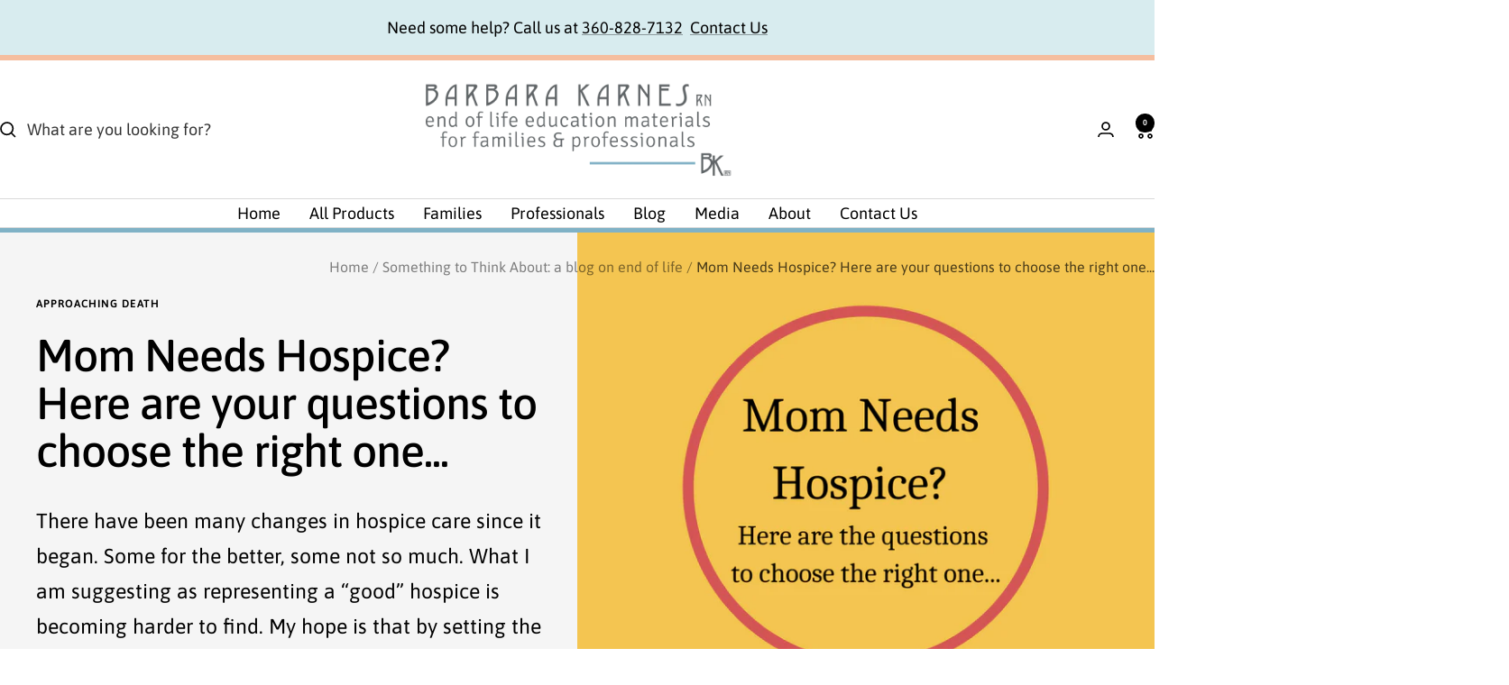

--- FILE ---
content_type: text/html; charset=utf-8
request_url: https://bkbooks.com/blogs/something-to-think-about/2?_pos=1&_sid=95d68ebde&_ss=r
body_size: 57043
content:
<!doctype html><html class="no-js" lang="en" dir="ltr">
  <head>
    <meta charset="utf-8">
    <meta name="viewport" content="width=device-width, initial-scale=1.0, height=device-height, minimum-scale=1.0, maximum-scale=1.0">
    <meta name="theme-color" content="#ffffff">

    <title>Mom Needs Hospice? Here are your questions to choose the right one...</title><meta name="description" content="There have been many changes in hospice care since it began. Some for the better, some not so much. What I am suggesting as representing a “good” hospice is becoming harder to find. My hope is that by setting the standard high, and..."><link rel="canonical" href="https://bkbooks.com/blogs/something-to-think-about/2"><link rel="shortcut icon" href="//bkbooks.com/cdn/shop/files/BK_Favicon_1.png?v=1614298487&width=96" type="image/png"><link rel="preconnect" href="https://cdn.shopify.com">
    <link rel="dns-prefetch" href="https://productreviews.shopifycdn.com">
    <link rel="dns-prefetch" href="https://www.google-analytics.com"><link rel="preconnect" href="https://fonts.shopifycdn.com" crossorigin><link rel="preload" as="style" href="//bkbooks.com/cdn/shop/t/38/assets/theme.css?v=84938455821287549081731621554">
    <link rel="preload" as="script" href="//bkbooks.com/cdn/shop/t/38/assets/vendor.js?v=32643890569905814191722980067">
    <link rel="preload" as="script" href="//bkbooks.com/cdn/shop/t/38/assets/theme.js?v=99951375191110629561722980067"><meta property="og:type" content="article">
  <meta property="og:title" content="Mom Needs Hospice?  Here are your questions to choose the right one..."><meta property="og:image" content="http://bkbooks.com/cdn/shop/articles/Mom_Needs_Hospice__Here_are_the_questions_to_choose_the_right_one....png?v=1607322807&width=1024">
  <meta property="og:image:secure_url" content="https://bkbooks.com/cdn/shop/articles/Mom_Needs_Hospice__Here_are_the_questions_to_choose_the_right_one....png?v=1607322807&width=1024">
  <meta property="og:image:width" content="940">
  <meta property="og:image:height" content="788"><meta property="og:description" content="There have been many changes in hospice care since it began. Some for the better, some not so much. What I am suggesting as representing a “good” hospice is becoming harder to find. My hope is that by setting the standard high, and..."><meta property="og:url" content="https://bkbooks.com/blogs/something-to-think-about/2">
<meta property="og:site_name" content="Barbara Karnes Books "><meta name="twitter:card" content="summary"><meta name="twitter:title" content="Mom Needs Hospice?  Here are your questions to choose the right one...">
  <meta name="twitter:description" content="There have been many changes in hospice care since it began. Some for the better, some not so much. What I am suggesting as representing a “good” hospice is becoming harder to find. My hope is that by setting the standard high, and..."><meta name="twitter:image" content="https://bkbooks.com/cdn/shop/articles/Mom_Needs_Hospice__Here_are_the_questions_to_choose_the_right_one....png?v=1607322807&width=1200">
  <meta name="twitter:image:alt" content="International Woman of the Year 2015, Barbara Karnes, RN gives you the questions you need to ask when choosing a hospice for a loved one, or yourself.  MOM NEEDS HOSPICE? Here Are Your Questions To Choose the Right One...">
    <script type="application/ld+json">{"@context":"http:\/\/schema.org\/","@id":"\/blogs\/something-to-think-about\/2#article","@type":"Article","mainEntityOfPage":{"@type":"WebPage","@id":"https:\/\/bkbooks.com\/blogs\/something-to-think-about\/2"},"articleBody":"\nI’ve created this LIST OF QUESTIONS for families to use to help identify a “good” hospice.\n1. Do you have primary care nursing? Will we have the same nurse, home health aide, social worker, and chaplain for each hospice visit?\n     *You want the consistency and comfort of knowing the same person.\n     *This is becoming harder to achieve because fewer and fewer hospices are providing primary nursing.\n2. Are the Inpatient services (hospital or Hospice House) offered only for symptom and pain management? Can you stay under private pay when the Medicare time limit for inpatient runs out?\n     *If you cannot do private pay and the stay in a facility is only for symptom and pain management it means the hospital or Hospice House stay is only for five to seven days, NOT until death occurs.\n     *This is an area of confusion. It is an important question to answer so that 5 or so days after admission to a Hospice House or hospital you aren’t suddenly having to decide to move a loved one to a nursing facility or home.\n3. How often and how long are regular home or nursing facility visits?\n     * Once a week should be the minimum if life expectancy is months.\n     * Two to three times a week if life expectancy is weeks.\n     * Every day or even twice a day if death is expected within days.\n       How long are the visits? \n     * In the home - Forty-five minutes to ninety minutes is an average.\n     * A few visits may be shorter, a few may be longer.\n     * You don’t want ten to fifteen minute visits. That’s not hospice!\n       In a nursing facility-\n     * It depends if the family is present and how responsive the patient is. \n     * If no family is present and the patient responsive, thirty to forty-five minutes.\n4. Do you come to the house when death occurs in the home?\n     * It is a comfort to have the hospice nurse come to the house when death occurs.\n     * The guidance and support as well as the assistance with the funeral home is important.\n5. How often do the Social Worker and Chaplain visit after the initial visit?\n     * It may be only once unless you ask for them to return.\n     * If you want them, how often do they visit?\n6. Don’t be concerned about what you won’t need.\n     * A lot of services offered just don’t matter.\n     * Social Work and Chaplain services can help guide you through this experience. \n     * Use their offerings.\n     * Know that Chaplains are not based on religious denominations.\n     * Their focus is spiritual comfort no matter a person’s belief or non belief.\n7. Be careful of hospice if dementia is the only cause of approaching death. \n     * Dementia is too unpredictable, unless not eating is the issue and a feeding tube is not the chosen option.\n     * You may be discharged from the program in a few months because the progression of dementia is so unpredictable.\n8. Will hospice make an initial visit to begin services on a weekend or after 5 PM during the week?\n     * Time is our enemy.\n     * Disease progression doesn’t just occur during the nine to five, Monday through Friday work day.\nQuestions 1 and 8 are hard to compromise on but may still be difficult to find. Questions 3 through 7 are just good basic information.\nYou may not find every question answered the way you want it answered, but you will know more thoroughly what kind of service you will be receiving. Call several hospices with your questions to narrow your choices.\nThere have been many changes in hospice care since it began. Some for the better, some not so much. What I am suggesting as representing a “good” hospice is becoming harder to find. My hope is that by setting the standard high, and having families ask for that level of care, all hospices will rise to the quality expected.\nSomething More about...  MOM NEEDS HOSPICE? Here are your questions to choose the right one...\nWhen your loved one is in hospice care, read my End of Life Guideline Series to help recognize signs of approaching death, and to know how to care for your loved one during the dying process.  If pain is present, read and follow Pain At End Of Life.","headline":"Mom Needs Hospice?  Here are your questions to choose the right one...","description":"There have been many changes in hospice care since it began. Some for the better, some not so much. What I am suggesting as representing a “good” hospice is becoming harder to find. My hope is that by setting the standard high, and...","image":"https:\/\/bkbooks.com\/cdn\/shop\/articles\/Mom_Needs_Hospice__Here_are_the_questions_to_choose_the_right_one....png?v=1607322807\u0026width=1920","datePublished":"2020-10-21T19:54:14-07:00","dateModified":"2019-09-18T14:22:00-07:00","author":{"@type":"Person","name":"Barbara Karnes"},"publisher":{"@type":"Organization","name":"Barbara Karnes Books "}}</script><script type="application/ld+json">
  {
    "@context": "https://schema.org",
    "@type": "BreadcrumbList",
    "itemListElement": [{
        "@type": "ListItem",
        "position": 1,
        "name": "Home",
        "item": "https://bkbooks.com"
      },{
            "@type": "ListItem",
            "position": 2,
            "name": "Something to Think About: a blog on end of life",
            "item": "https://bkbooks.com/blogs/something-to-think-about"
          }, {
            "@type": "ListItem",
            "position": 3,
            "name": "Something to Think About: a blog on end of life",
            "item": "https://bkbooks.com/blogs/something-to-think-about/2"
          }]
  }
</script>
    <link rel="preload" href="//bkbooks.com/cdn/fonts/asap/asap_n5.949725c0893cb5066ad10dd4249fc3b33addbc71.woff2" as="font" type="font/woff2" crossorigin><link rel="preload" href="//bkbooks.com/cdn/fonts/asap/asap_n4.994be5d5211fe3b2dda4ebd41cf2b04f4dfe140e.woff2" as="font" type="font/woff2" crossorigin><style>
  /* Typography (heading) */
  @font-face {
  font-family: Asap;
  font-weight: 500;
  font-style: normal;
  font-display: swap;
  src: url("//bkbooks.com/cdn/fonts/asap/asap_n5.949725c0893cb5066ad10dd4249fc3b33addbc71.woff2") format("woff2"),
       url("//bkbooks.com/cdn/fonts/asap/asap_n5.146799862d4fc1c158d00632c08c75bed858cce0.woff") format("woff");
}

@font-face {
  font-family: Asap;
  font-weight: 500;
  font-style: italic;
  font-display: swap;
  src: url("//bkbooks.com/cdn/fonts/asap/asap_i5.501ed4f1a465763b8ecfb64807ea3edc63d4adc7.woff2") format("woff2"),
       url("//bkbooks.com/cdn/fonts/asap/asap_i5.9b8dfa693c133ac8af232bf8ec9d45fb10b5cc38.woff") format("woff");
}

/* Typography (body) */
  @font-face {
  font-family: Asap;
  font-weight: 400;
  font-style: normal;
  font-display: swap;
  src: url("//bkbooks.com/cdn/fonts/asap/asap_n4.994be5d5211fe3b2dda4ebd41cf2b04f4dfe140e.woff2") format("woff2"),
       url("//bkbooks.com/cdn/fonts/asap/asap_n4.e7f26429238df8651924f4a97a5e9467c7cf683b.woff") format("woff");
}

@font-face {
  font-family: Asap;
  font-weight: 400;
  font-style: italic;
  font-display: swap;
  src: url("//bkbooks.com/cdn/fonts/asap/asap_i4.3c59c01b158892bd0ef8b61bc7f081c23ae9b42e.woff2") format("woff2"),
       url("//bkbooks.com/cdn/fonts/asap/asap_i4.014f2bc4fda2741d520d341143cf61b2d5e0d21e.woff") format("woff");
}

@font-face {
  font-family: Asap;
  font-weight: 600;
  font-style: normal;
  font-display: swap;
  src: url("//bkbooks.com/cdn/fonts/asap/asap_n6.362dcbce09b19d24e889848dbf7f3d031829e245.woff2") format("woff2"),
       url("//bkbooks.com/cdn/fonts/asap/asap_n6.d685db74f4b046084dd5425d2a283dee915f6f31.woff") format("woff");
}

@font-face {
  font-family: Asap;
  font-weight: 600;
  font-style: italic;
  font-display: swap;
  src: url("//bkbooks.com/cdn/fonts/asap/asap_i6.0b6ab97998548b59d6246d40b6dfc47b4bcfdd82.woff2") format("woff2"),
       url("//bkbooks.com/cdn/fonts/asap/asap_i6.7a4f5e532d0ed4bb93b5a7f6f1a64de5b464ca84.woff") format("woff");
}

:root {--heading-color: 0, 0, 0;
    --text-color: 0, 0, 0;
    --background: 255, 255, 255;
    --secondary-background: 245, 245, 245;
    --border-color: 217, 217, 217;
    --border-color-darker: 153, 153, 153;
    --success-color: 60, 110, 113;
    --success-background: 216, 226, 227;
    --error-color: 222, 42, 42;
    --error-background: 253, 240, 240;
    --primary-button-background: 128, 178, 198;
    --primary-button-text-color: 255, 255, 255;
    --secondary-button-background: 128, 178, 198;
    --secondary-button-text-color: 255, 255, 255;
    --product-star-rating: 246, 164, 41;
    --product-on-sale-accent: 222, 43, 43;
    --product-sold-out-accent: 91, 91, 91;
    --product-custom-label-background: 5, 30, 56;
    --product-custom-label-text-color: 255, 255, 255;
    --product-custom-label-2-background: 46, 158, 123;
    --product-custom-label-2-text-color: 255, 255, 255;
    --product-low-stock-text-color: 222, 43, 43;
    --product-in-stock-text-color: 46, 158, 123;
    --loading-bar-background: 0, 0, 0;

    /* We duplicate some "base" colors as root colors, which is useful to use on drawer elements or popover without. Those should not be overridden to avoid issues */
    --root-heading-color: 0, 0, 0;
    --root-text-color: 0, 0, 0;
    --root-background: 255, 255, 255;
    --root-border-color: 217, 217, 217;
    --root-primary-button-background: 128, 178, 198;
    --root-primary-button-text-color: 255, 255, 255;

    --base-font-size: 18px;
    --heading-font-family: Asap, sans-serif;
    --heading-font-weight: 500;
    --heading-font-style: normal;
    --heading-text-transform: normal;
    --text-font-family: Asap, sans-serif;
    --text-font-weight: 400;
    --text-font-style: normal;
    --text-font-bold-weight: 600;

    /* Typography (font size) */
    --heading-xxsmall-font-size: 10px;
    --heading-xsmall-font-size: 10px;
    --heading-small-font-size: 11px;
    --heading-large-font-size: 32px;
    --heading-h1-font-size: 32px;
    --heading-h2-font-size: 28px;
    --heading-h3-font-size: 26px;
    --heading-h4-font-size: 22px;
    --heading-h5-font-size: 18px;
    --heading-h6-font-size: 16px;

    /* Control the look and feel of the theme by changing radius of various elements */
    --button-border-radius: 4px;
    --block-border-radius: 8px;
    --block-border-radius-reduced: 4px;
    --color-swatch-border-radius: 0px;

    /* Button size */
    --button-height: 48px;
    --button-small-height: 40px;

    /* Form related */
    --form-input-field-height: 48px;
    --form-input-gap: 16px;
    --form-submit-margin: 24px;

    /* Product listing related variables */
    --product-list-block-spacing: 32px;

    /* Video related */
    --play-button-background: 255, 255, 255;
    --play-button-arrow: 0, 0, 0;

    /* RTL support */
    --transform-logical-flip: 1;
    --transform-origin-start: left;
    --transform-origin-end: right;

    /* Other */
    --zoom-cursor-svg-url: url(//bkbooks.com/cdn/shop/t/38/assets/zoom-cursor.svg?v=94761868105159339861723155264);
    --arrow-right-svg-url: url(//bkbooks.com/cdn/shop/t/38/assets/arrow-right.svg?v=33161539016926216221723155264);
    --arrow-left-svg-url: url(//bkbooks.com/cdn/shop/t/38/assets/arrow-left.svg?v=38068003350097643321723155264);

    /* Some useful variables that we can reuse in our CSS. Some explanation are needed for some of them:
       - container-max-width-minus-gutters: represents the container max width without the edge gutters
       - container-outer-width: considering the screen width, represent all the space outside the container
       - container-outer-margin: same as container-outer-width but get set to 0 inside a container
       - container-inner-width: the effective space inside the container (minus gutters)
       - grid-column-width: represents the width of a single column of the grid
       - vertical-breather: this is a variable that defines the global "spacing" between sections, and inside the section
                            to create some "breath" and minimum spacing
     */
    --container-max-width: 1600px;
    --container-gutter: 24px;
    --container-max-width-minus-gutters: calc(var(--container-max-width) - (var(--container-gutter)) * 2);
    --container-outer-width: max(calc((100vw - var(--container-max-width-minus-gutters)) / 2), var(--container-gutter));
    --container-outer-margin: var(--container-outer-width);
    --container-inner-width: calc(100vw - var(--container-outer-width) * 2);

    --grid-column-count: 10;
    --grid-gap: 24px;
    --grid-column-width: calc((100vw - var(--container-outer-width) * 2 - var(--grid-gap) * (var(--grid-column-count) - 1)) / var(--grid-column-count));

    --vertical-breather: 36px;
    --vertical-breather-tight: 36px;

    /* Shopify related variables */
    --payment-terms-background-color: #ffffff;
  }

  @media screen and (min-width: 741px) {
    :root {
      --container-gutter: 40px;
      --grid-column-count: 20;
      --vertical-breather: 48px;
      --vertical-breather-tight: 48px;

      /* Typography (font size) */
      --heading-xsmall-font-size: 11px;
      --heading-small-font-size: 12px;
      --heading-large-font-size: 48px;
      --heading-h1-font-size: 48px;
      --heading-h2-font-size: 36px;
      --heading-h3-font-size: 30px;
      --heading-h4-font-size: 22px;
      --heading-h5-font-size: 18px;
      --heading-h6-font-size: 16px;

      /* Form related */
      --form-input-field-height: 52px;
      --form-submit-margin: 32px;

      /* Button size */
      --button-height: 52px;
      --button-small-height: 44px;
    }
  }

  @media screen and (min-width: 1200px) {
    :root {
      --vertical-breather: 64px;
      --vertical-breather-tight: 48px;
      --product-list-block-spacing: 48px;

      /* Typography */
      --heading-large-font-size: 58px;
      --heading-h1-font-size: 50px;
      --heading-h2-font-size: 44px;
      --heading-h3-font-size: 32px;
      --heading-h4-font-size: 26px;
      --heading-h5-font-size: 22px;
      --heading-h6-font-size: 16px;
    }
  }

  @media screen and (min-width: 1600px) {
    :root {
      --vertical-breather: 64px;
      --vertical-breather-tight: 48px;
    }
  }
</style>
    <script>
  // This allows to expose several variables to the global scope, to be used in scripts
  window.themeVariables = {
    settings: {
      direction: "ltr",
      pageType: "article",
      cartCount: 0,
      moneyFormat: "${{amount}}",
      moneyWithCurrencyFormat: "${{amount}} USD",
      showVendor: false,
      discountMode: "percentage",
      currencyCodeEnabled: false,
      cartType: "drawer",
      cartCurrency: "USD",
      mobileZoomFactor: 2.5
    },

    routes: {
      host: "bkbooks.com",
      rootUrl: "\/",
      rootUrlWithoutSlash: '',
      cartUrl: "\/cart",
      cartAddUrl: "\/cart\/add",
      cartChangeUrl: "\/cart\/change",
      searchUrl: "\/search",
      predictiveSearchUrl: "\/search\/suggest",
      productRecommendationsUrl: "\/recommendations\/products"
    },

    strings: {
      accessibilityDelete: "Delete",
      accessibilityClose: "Close",
      collectionSoldOut: "Sold out",
      collectionDiscount: "Save @savings@",
      productSalePrice: "Sale price",
      productRegularPrice: "Regular price",
      productFormUnavailable: "Unavailable",
      productFormSoldOut: "Sold out",
      productFormPreOrder: "Pre-order",
      productFormAddToCart: "Add to cart",
      searchNoResults: "No results could be found.",
      searchNewSearch: "New search",
      searchProducts: "Products",
      searchArticles: "Blog",
      searchPages: "Pages",
      searchCollections: "Collections",
      cartViewCart: "View cart",
      cartItemAdded: "Item added to your cart!",
      cartItemAddedShort: "Added to your cart!",
      cartAddOrderNote: "Add order note",
      cartEditOrderNote: "Edit order note",
      shippingEstimatorNoResults: "Sorry, we do not ship to your address.",
      shippingEstimatorOneResult: "There is one shipping rate for your address:",
      shippingEstimatorMultipleResults: "There are several shipping rates for your address:",
      shippingEstimatorError: "One or more error occurred while retrieving shipping rates:"
    },

    libs: {
      flickity: "\/\/bkbooks.com\/cdn\/shop\/t\/38\/assets\/flickity.js?v=176646718982628074891722980067",
      photoswipe: "\/\/bkbooks.com\/cdn\/shop\/t\/38\/assets\/photoswipe.js?v=132268647426145925301722980067",
      qrCode: "\/\/bkbooks.com\/cdn\/shopifycloud\/storefront\/assets\/themes_support\/vendor\/qrcode-3f2b403b.js"
    },

    breakpoints: {
      phone: 'screen and (max-width: 740px)',
      tablet: 'screen and (min-width: 741px) and (max-width: 999px)',
      tabletAndUp: 'screen and (min-width: 741px)',
      pocket: 'screen and (max-width: 999px)',
      lap: 'screen and (min-width: 1000px) and (max-width: 1199px)',
      lapAndUp: 'screen and (min-width: 1000px)',
      desktop: 'screen and (min-width: 1200px)',
      wide: 'screen and (min-width: 1400px)'
    }
  };

  window.addEventListener('pageshow', async () => {
    const cartContent = await (await fetch(`${window.themeVariables.routes.cartUrl}.js`, {cache: 'reload'})).json();
    document.documentElement.dispatchEvent(new CustomEvent('cart:refresh', {detail: {cart: cartContent}}));
  });

  if ('noModule' in HTMLScriptElement.prototype) {
    // Old browsers (like IE) that does not support module will be considered as if not executing JS at all
    document.documentElement.className = document.documentElement.className.replace('no-js', 'js');

    requestAnimationFrame(() => {
      const viewportHeight = (window.visualViewport ? window.visualViewport.height : document.documentElement.clientHeight);
      document.documentElement.style.setProperty('--window-height',viewportHeight + 'px');
    });
  }</script>

    <link rel="stylesheet" href="//bkbooks.com/cdn/shop/t/38/assets/theme.css?v=84938455821287549081731621554">

    <script src="//bkbooks.com/cdn/shop/t/38/assets/vendor.js?v=32643890569905814191722980067" defer></script>
    <script src="//bkbooks.com/cdn/shop/t/38/assets/theme.js?v=99951375191110629561722980067" defer></script>
    <script src="//bkbooks.com/cdn/shop/t/38/assets/custom.js?v=13268140703915302611730213624" defer></script>

    <script>window.performance && window.performance.mark && window.performance.mark('shopify.content_for_header.start');</script><meta id="shopify-digital-wallet" name="shopify-digital-wallet" content="/43819958428/digital_wallets/dialog">
<meta name="shopify-checkout-api-token" content="c14398d972bbd8b61a7b5aaadd18e74c">
<meta id="in-context-paypal-metadata" data-shop-id="43819958428" data-venmo-supported="false" data-environment="production" data-locale="en_US" data-paypal-v4="true" data-currency="USD">
<link rel="alternate" type="application/atom+xml" title="Feed" href="/blogs/something-to-think-about.atom" />
<script async="async" src="/checkouts/internal/preloads.js?locale=en-US"></script>
<link rel="preconnect" href="https://shop.app" crossorigin="anonymous">
<script async="async" src="https://shop.app/checkouts/internal/preloads.js?locale=en-US&shop_id=43819958428" crossorigin="anonymous"></script>
<script id="apple-pay-shop-capabilities" type="application/json">{"shopId":43819958428,"countryCode":"US","currencyCode":"USD","merchantCapabilities":["supports3DS"],"merchantId":"gid:\/\/shopify\/Shop\/43819958428","merchantName":"Barbara Karnes Books ","requiredBillingContactFields":["postalAddress","email","phone"],"requiredShippingContactFields":["postalAddress","email","phone"],"shippingType":"shipping","supportedNetworks":["visa","masterCard","amex","discover","elo","jcb"],"total":{"type":"pending","label":"Barbara Karnes Books ","amount":"1.00"},"shopifyPaymentsEnabled":true,"supportsSubscriptions":true}</script>
<script id="shopify-features" type="application/json">{"accessToken":"c14398d972bbd8b61a7b5aaadd18e74c","betas":["rich-media-storefront-analytics"],"domain":"bkbooks.com","predictiveSearch":true,"shopId":43819958428,"locale":"en"}</script>
<script>var Shopify = Shopify || {};
Shopify.shop = "barbarakarnesbooks.myshopify.com";
Shopify.locale = "en";
Shopify.currency = {"active":"USD","rate":"1.0"};
Shopify.country = "US";
Shopify.theme = {"name":"Focal:BKB | Live","id":144137453824,"schema_name":"Focal","schema_version":"12.0.1","theme_store_id":714,"role":"main"};
Shopify.theme.handle = "null";
Shopify.theme.style = {"id":null,"handle":null};
Shopify.cdnHost = "bkbooks.com/cdn";
Shopify.routes = Shopify.routes || {};
Shopify.routes.root = "/";</script>
<script type="module">!function(o){(o.Shopify=o.Shopify||{}).modules=!0}(window);</script>
<script>!function(o){function n(){var o=[];function n(){o.push(Array.prototype.slice.apply(arguments))}return n.q=o,n}var t=o.Shopify=o.Shopify||{};t.loadFeatures=n(),t.autoloadFeatures=n()}(window);</script>
<script>
  window.ShopifyPay = window.ShopifyPay || {};
  window.ShopifyPay.apiHost = "shop.app\/pay";
  window.ShopifyPay.redirectState = null;
</script>
<script id="shop-js-analytics" type="application/json">{"pageType":"article"}</script>
<script defer="defer" async type="module" src="//bkbooks.com/cdn/shopifycloud/shop-js/modules/v2/client.init-shop-cart-sync_BT-GjEfc.en.esm.js"></script>
<script defer="defer" async type="module" src="//bkbooks.com/cdn/shopifycloud/shop-js/modules/v2/chunk.common_D58fp_Oc.esm.js"></script>
<script defer="defer" async type="module" src="//bkbooks.com/cdn/shopifycloud/shop-js/modules/v2/chunk.modal_xMitdFEc.esm.js"></script>
<script type="module">
  await import("//bkbooks.com/cdn/shopifycloud/shop-js/modules/v2/client.init-shop-cart-sync_BT-GjEfc.en.esm.js");
await import("//bkbooks.com/cdn/shopifycloud/shop-js/modules/v2/chunk.common_D58fp_Oc.esm.js");
await import("//bkbooks.com/cdn/shopifycloud/shop-js/modules/v2/chunk.modal_xMitdFEc.esm.js");

  window.Shopify.SignInWithShop?.initShopCartSync?.({"fedCMEnabled":true,"windoidEnabled":true});

</script>
<script>
  window.Shopify = window.Shopify || {};
  if (!window.Shopify.featureAssets) window.Shopify.featureAssets = {};
  window.Shopify.featureAssets['shop-js'] = {"shop-cart-sync":["modules/v2/client.shop-cart-sync_DZOKe7Ll.en.esm.js","modules/v2/chunk.common_D58fp_Oc.esm.js","modules/v2/chunk.modal_xMitdFEc.esm.js"],"init-fed-cm":["modules/v2/client.init-fed-cm_B6oLuCjv.en.esm.js","modules/v2/chunk.common_D58fp_Oc.esm.js","modules/v2/chunk.modal_xMitdFEc.esm.js"],"shop-cash-offers":["modules/v2/client.shop-cash-offers_D2sdYoxE.en.esm.js","modules/v2/chunk.common_D58fp_Oc.esm.js","modules/v2/chunk.modal_xMitdFEc.esm.js"],"shop-login-button":["modules/v2/client.shop-login-button_QeVjl5Y3.en.esm.js","modules/v2/chunk.common_D58fp_Oc.esm.js","modules/v2/chunk.modal_xMitdFEc.esm.js"],"pay-button":["modules/v2/client.pay-button_DXTOsIq6.en.esm.js","modules/v2/chunk.common_D58fp_Oc.esm.js","modules/v2/chunk.modal_xMitdFEc.esm.js"],"shop-button":["modules/v2/client.shop-button_DQZHx9pm.en.esm.js","modules/v2/chunk.common_D58fp_Oc.esm.js","modules/v2/chunk.modal_xMitdFEc.esm.js"],"avatar":["modules/v2/client.avatar_BTnouDA3.en.esm.js"],"init-windoid":["modules/v2/client.init-windoid_CR1B-cfM.en.esm.js","modules/v2/chunk.common_D58fp_Oc.esm.js","modules/v2/chunk.modal_xMitdFEc.esm.js"],"init-shop-for-new-customer-accounts":["modules/v2/client.init-shop-for-new-customer-accounts_C_vY_xzh.en.esm.js","modules/v2/client.shop-login-button_QeVjl5Y3.en.esm.js","modules/v2/chunk.common_D58fp_Oc.esm.js","modules/v2/chunk.modal_xMitdFEc.esm.js"],"init-shop-email-lookup-coordinator":["modules/v2/client.init-shop-email-lookup-coordinator_BI7n9ZSv.en.esm.js","modules/v2/chunk.common_D58fp_Oc.esm.js","modules/v2/chunk.modal_xMitdFEc.esm.js"],"init-shop-cart-sync":["modules/v2/client.init-shop-cart-sync_BT-GjEfc.en.esm.js","modules/v2/chunk.common_D58fp_Oc.esm.js","modules/v2/chunk.modal_xMitdFEc.esm.js"],"shop-toast-manager":["modules/v2/client.shop-toast-manager_DiYdP3xc.en.esm.js","modules/v2/chunk.common_D58fp_Oc.esm.js","modules/v2/chunk.modal_xMitdFEc.esm.js"],"init-customer-accounts":["modules/v2/client.init-customer-accounts_D9ZNqS-Q.en.esm.js","modules/v2/client.shop-login-button_QeVjl5Y3.en.esm.js","modules/v2/chunk.common_D58fp_Oc.esm.js","modules/v2/chunk.modal_xMitdFEc.esm.js"],"init-customer-accounts-sign-up":["modules/v2/client.init-customer-accounts-sign-up_iGw4briv.en.esm.js","modules/v2/client.shop-login-button_QeVjl5Y3.en.esm.js","modules/v2/chunk.common_D58fp_Oc.esm.js","modules/v2/chunk.modal_xMitdFEc.esm.js"],"shop-follow-button":["modules/v2/client.shop-follow-button_CqMgW2wH.en.esm.js","modules/v2/chunk.common_D58fp_Oc.esm.js","modules/v2/chunk.modal_xMitdFEc.esm.js"],"checkout-modal":["modules/v2/client.checkout-modal_xHeaAweL.en.esm.js","modules/v2/chunk.common_D58fp_Oc.esm.js","modules/v2/chunk.modal_xMitdFEc.esm.js"],"shop-login":["modules/v2/client.shop-login_D91U-Q7h.en.esm.js","modules/v2/chunk.common_D58fp_Oc.esm.js","modules/v2/chunk.modal_xMitdFEc.esm.js"],"lead-capture":["modules/v2/client.lead-capture_BJmE1dJe.en.esm.js","modules/v2/chunk.common_D58fp_Oc.esm.js","modules/v2/chunk.modal_xMitdFEc.esm.js"],"payment-terms":["modules/v2/client.payment-terms_Ci9AEqFq.en.esm.js","modules/v2/chunk.common_D58fp_Oc.esm.js","modules/v2/chunk.modal_xMitdFEc.esm.js"]};
</script>
<script>(function() {
  var isLoaded = false;
  function asyncLoad() {
    if (isLoaded) return;
    isLoaded = true;
    var urls = ["https:\/\/cdn1.stamped.io\/files\/widget.min.js?shop=barbarakarnesbooks.myshopify.com","https:\/\/design-packs.herokuapp.com\/design_packs_file.js?shop=barbarakarnesbooks.myshopify.com"];
    for (var i = 0; i < urls.length; i++) {
      var s = document.createElement('script');
      s.type = 'text/javascript';
      s.async = true;
      s.src = urls[i];
      var x = document.getElementsByTagName('script')[0];
      x.parentNode.insertBefore(s, x);
    }
  };
  if(window.attachEvent) {
    window.attachEvent('onload', asyncLoad);
  } else {
    window.addEventListener('load', asyncLoad, false);
  }
})();</script>
<script id="__st">var __st={"a":43819958428,"offset":-28800,"reqid":"e14f2949-1bcd-4485-89e1-59be36eb3174-1769523664","pageurl":"bkbooks.com\/blogs\/something-to-think-about\/2?_pos=1\u0026_sid=95d68ebde\u0026_ss=r","s":"articles-393084731548","u":"88e398faf6e2","p":"article","rtyp":"article","rid":393084731548};</script>
<script>window.ShopifyPaypalV4VisibilityTracking = true;</script>
<script id="captcha-bootstrap">!function(){'use strict';const t='contact',e='account',n='new_comment',o=[[t,t],['blogs',n],['comments',n],[t,'customer']],c=[[e,'customer_login'],[e,'guest_login'],[e,'recover_customer_password'],[e,'create_customer']],r=t=>t.map((([t,e])=>`form[action*='/${t}']:not([data-nocaptcha='true']) input[name='form_type'][value='${e}']`)).join(','),a=t=>()=>t?[...document.querySelectorAll(t)].map((t=>t.form)):[];function s(){const t=[...o],e=r(t);return a(e)}const i='password',u='form_key',d=['recaptcha-v3-token','g-recaptcha-response','h-captcha-response',i],f=()=>{try{return window.sessionStorage}catch{return}},m='__shopify_v',_=t=>t.elements[u];function p(t,e,n=!1){try{const o=window.sessionStorage,c=JSON.parse(o.getItem(e)),{data:r}=function(t){const{data:e,action:n}=t;return t[m]||n?{data:e,action:n}:{data:t,action:n}}(c);for(const[e,n]of Object.entries(r))t.elements[e]&&(t.elements[e].value=n);n&&o.removeItem(e)}catch(o){console.error('form repopulation failed',{error:o})}}const l='form_type',E='cptcha';function T(t){t.dataset[E]=!0}const w=window,h=w.document,L='Shopify',v='ce_forms',y='captcha';let A=!1;((t,e)=>{const n=(g='f06e6c50-85a8-45c8-87d0-21a2b65856fe',I='https://cdn.shopify.com/shopifycloud/storefront-forms-hcaptcha/ce_storefront_forms_captcha_hcaptcha.v1.5.2.iife.js',D={infoText:'Protected by hCaptcha',privacyText:'Privacy',termsText:'Terms'},(t,e,n)=>{const o=w[L][v],c=o.bindForm;if(c)return c(t,g,e,D).then(n);var r;o.q.push([[t,g,e,D],n]),r=I,A||(h.body.append(Object.assign(h.createElement('script'),{id:'captcha-provider',async:!0,src:r})),A=!0)});var g,I,D;w[L]=w[L]||{},w[L][v]=w[L][v]||{},w[L][v].q=[],w[L][y]=w[L][y]||{},w[L][y].protect=function(t,e){n(t,void 0,e),T(t)},Object.freeze(w[L][y]),function(t,e,n,w,h,L){const[v,y,A,g]=function(t,e,n){const i=e?o:[],u=t?c:[],d=[...i,...u],f=r(d),m=r(i),_=r(d.filter((([t,e])=>n.includes(e))));return[a(f),a(m),a(_),s()]}(w,h,L),I=t=>{const e=t.target;return e instanceof HTMLFormElement?e:e&&e.form},D=t=>v().includes(t);t.addEventListener('submit',(t=>{const e=I(t);if(!e)return;const n=D(e)&&!e.dataset.hcaptchaBound&&!e.dataset.recaptchaBound,o=_(e),c=g().includes(e)&&(!o||!o.value);(n||c)&&t.preventDefault(),c&&!n&&(function(t){try{if(!f())return;!function(t){const e=f();if(!e)return;const n=_(t);if(!n)return;const o=n.value;o&&e.removeItem(o)}(t);const e=Array.from(Array(32),(()=>Math.random().toString(36)[2])).join('');!function(t,e){_(t)||t.append(Object.assign(document.createElement('input'),{type:'hidden',name:u})),t.elements[u].value=e}(t,e),function(t,e){const n=f();if(!n)return;const o=[...t.querySelectorAll(`input[type='${i}']`)].map((({name:t})=>t)),c=[...d,...o],r={};for(const[a,s]of new FormData(t).entries())c.includes(a)||(r[a]=s);n.setItem(e,JSON.stringify({[m]:1,action:t.action,data:r}))}(t,e)}catch(e){console.error('failed to persist form',e)}}(e),e.submit())}));const S=(t,e)=>{t&&!t.dataset[E]&&(n(t,e.some((e=>e===t))),T(t))};for(const o of['focusin','change'])t.addEventListener(o,(t=>{const e=I(t);D(e)&&S(e,y())}));const B=e.get('form_key'),M=e.get(l),P=B&&M;t.addEventListener('DOMContentLoaded',(()=>{const t=y();if(P)for(const e of t)e.elements[l].value===M&&p(e,B);[...new Set([...A(),...v().filter((t=>'true'===t.dataset.shopifyCaptcha))])].forEach((e=>S(e,t)))}))}(h,new URLSearchParams(w.location.search),n,t,e,['guest_login'])})(!0,!0)}();</script>
<script integrity="sha256-4kQ18oKyAcykRKYeNunJcIwy7WH5gtpwJnB7kiuLZ1E=" data-source-attribution="shopify.loadfeatures" defer="defer" src="//bkbooks.com/cdn/shopifycloud/storefront/assets/storefront/load_feature-a0a9edcb.js" crossorigin="anonymous"></script>
<script crossorigin="anonymous" defer="defer" src="//bkbooks.com/cdn/shopifycloud/storefront/assets/shopify_pay/storefront-65b4c6d7.js?v=20250812"></script>
<script data-source-attribution="shopify.dynamic_checkout.dynamic.init">var Shopify=Shopify||{};Shopify.PaymentButton=Shopify.PaymentButton||{isStorefrontPortableWallets:!0,init:function(){window.Shopify.PaymentButton.init=function(){};var t=document.createElement("script");t.src="https://bkbooks.com/cdn/shopifycloud/portable-wallets/latest/portable-wallets.en.js",t.type="module",document.head.appendChild(t)}};
</script>
<script data-source-attribution="shopify.dynamic_checkout.buyer_consent">
  function portableWalletsHideBuyerConsent(e){var t=document.getElementById("shopify-buyer-consent"),n=document.getElementById("shopify-subscription-policy-button");t&&n&&(t.classList.add("hidden"),t.setAttribute("aria-hidden","true"),n.removeEventListener("click",e))}function portableWalletsShowBuyerConsent(e){var t=document.getElementById("shopify-buyer-consent"),n=document.getElementById("shopify-subscription-policy-button");t&&n&&(t.classList.remove("hidden"),t.removeAttribute("aria-hidden"),n.addEventListener("click",e))}window.Shopify?.PaymentButton&&(window.Shopify.PaymentButton.hideBuyerConsent=portableWalletsHideBuyerConsent,window.Shopify.PaymentButton.showBuyerConsent=portableWalletsShowBuyerConsent);
</script>
<script data-source-attribution="shopify.dynamic_checkout.cart.bootstrap">document.addEventListener("DOMContentLoaded",(function(){function t(){return document.querySelector("shopify-accelerated-checkout-cart, shopify-accelerated-checkout")}if(t())Shopify.PaymentButton.init();else{new MutationObserver((function(e,n){t()&&(Shopify.PaymentButton.init(),n.disconnect())})).observe(document.body,{childList:!0,subtree:!0})}}));
</script>
<link id="shopify-accelerated-checkout-styles" rel="stylesheet" media="screen" href="https://bkbooks.com/cdn/shopifycloud/portable-wallets/latest/accelerated-checkout-backwards-compat.css" crossorigin="anonymous">
<style id="shopify-accelerated-checkout-cart">
        #shopify-buyer-consent {
  margin-top: 1em;
  display: inline-block;
  width: 100%;
}

#shopify-buyer-consent.hidden {
  display: none;
}

#shopify-subscription-policy-button {
  background: none;
  border: none;
  padding: 0;
  text-decoration: underline;
  font-size: inherit;
  cursor: pointer;
}

#shopify-subscription-policy-button::before {
  box-shadow: none;
}

      </style>

<script>window.performance && window.performance.mark && window.performance.mark('shopify.content_for_header.end');</script>
  <link rel="preload" href="//bkbooks.com/cdn/shop/t/38/assets/design-pack-styles.css?v=173712910775263944171723154422" as="style">
<link href="//bkbooks.com/cdn/shop/t/38/assets/design-pack-styles.css?v=173712910775263944171723154422" rel="stylesheet" type="text/css" media="all" /> 
<link rel="preload" href="//bkbooks.com/cdn/shop/t/38/assets/design-pack-custom-css.css?v=131226922647949369601724346510" as="style">
<link href="//bkbooks.com/cdn/shop/t/38/assets/design-pack-custom-css.css?v=131226922647949369601724346510" rel="stylesheet" type="text/css" media="all" /> 

    <!-- Google Tag Manager -->
<script>(function(w,d,s,l,i){w[l]=w[l]||[];w[l].push({'gtm.start':
new Date().getTime(),event:'gtm.js'});var f=d.getElementsByTagName(s)[0],
j=d.createElement(s),dl=l!='dataLayer'?'&l='+l:'';j.async=true;j.src=
'https://www.googletagmanager.com/gtm.js?id='+i+dl;f.parentNode.insertBefore(j,f);
})(window,document,'script','dataLayer','GTM-NPPFWG3');</script>
<!-- End Google Tag Manager -->

    <script>
  (function(w, d, t, h, s, n) {
    w.FlodeskObject = n;
    var fn = function() {
      (w[n].q = w[n].q || []).push(arguments);
    };
    w[n] = w[n] || fn;
    var f = d.getElementsByTagName(t)[0];
    var v = '?v=' + Math.floor(new Date().getTime() / (120 * 1000)) * 60;
    var sm = d.createElement(t);
    sm.async = true;
    sm.type = 'module';
    sm.src = h + s + '.mjs' + v;
    f.parentNode.insertBefore(sm, f);
    var sn = d.createElement(t);
    sn.async = true;
    sn.noModule = true;
    sn.src = h + s + '.js' + v;
    f.parentNode.insertBefore(sn, f);
  })(window, document, 'script', 'https://assets.flodesk.com', '/universal', 'fd');
</script>

      <script>
    (function(w, d, t, s, n) {
      w.FlodeskObject = n;
      var fn = function() {
        (w[n].q = w[n].q || []).push(arguments);
      };
      w[n] = w[n] || fn;
      var f = d.getElementsByTagName(t)[0];
      var e = d.createElement(t);
      var h = '?v=' + new Date().getTime();
      e.async = true;
      e.src = s + h;
      f.parentNode.insertBefore(e, f);
    })(window, document, 'script', 'https://assets.flodesk.com/universal.js', 'fd');
    window.fd('form', {
      formId: '5fb46d7312ed66a271a5ae4f'
    });
  </script>
  
<!-- BEGIN app block: shopify://apps/frequently-bought/blocks/app-embed-block/b1a8cbea-c844-4842-9529-7c62dbab1b1f --><script>
    window.codeblackbelt = window.codeblackbelt || {};
    window.codeblackbelt.shop = window.codeblackbelt.shop || 'barbarakarnesbooks.myshopify.com';
    </script><script src="//cdn.codeblackbelt.com/widgets/frequently-bought-together/bootstrap.min.js?version=2026012706-0800" async></script>
 <!-- END app block --><!-- BEGIN app block: shopify://apps/planet-discounts-upsells/blocks/widgets/7760a1dc-aa67-41be-af44-a96da1e75b18 -->


<script src="https://planet-platform.s3.eu-central-1.amazonaws.com/scripts/planet-promotions.js" defer></script>
<!-- BEGIN app snippet: common-data-to-window -->
<script id="">
  (function() {
    window.PlanetDataset = window.PlanetDataset || {};

    // Storefront API client setup
    window.PlanetDataset.storefrontApiClient = {
      storeDomain: "bkbooks.com",
      publicAccessToken: "5775c43e8933320d07dae048f02c9ac7",
    };

    

    window.PlanetDataset.localization = {
      country: "US",
      language: "EN",
    }

    
    // Formatting utilities
    const sampleUnformatted = 123456;
    const sampleFormatted = "1,234.56";
    const sampleFormat = "${{amount}}";
    window.PlanetDataset.format = {
      sampleUnformatted,
      sampleFormatted,
      sampleFormat,
      moneyFormat: "${{amount}}"
    }

    const formatProportion = function(amount) {
      return `${Math.round((1 - amount) * 100)}%`;
    };

    // Assign formatting functions to the window object
    window.PlanetDataset.format = window.PlanetDataset.format || {};
    window.PlanetDataset.format.toShopifyProportion = formatProportion;

    // Additional advanced options
    
    window.PlanetDataset.advancedOptionsValues = {
      "customer.has_account": false,
      "customer.total_spent": 0,
      "localization.market.handle": "us",
      "customer.tags": [],
      "customer.orders_count": 0,
      "product.selling_plan_groups": false
    };
    })();
</script><!-- END app snippet -->


<script>
  window.PlanetDataset = window.PlanetDataset || {};
  window.PlanetDataset.settings = {
    ...{"formSelector":"form:has([name='id']):has(button[type='submit'])","buttonSelector":"button[type='submit']","freeGiftVersion":"v1","modalHeaderText":"missing translation: \"t:widgets.settings.modalHeaderTextValue\" is not present in any of the [\"en\"] schema locale files","modalButtonText":"missing translation: \"t:widgets.settings.modalButtonTextValue\" is not present in any of the [\"en\"] schema locale files"},
    isDesignMode: false
  }
</script>


  <script>
    window.PlanetDataset.freeGift = {
      rules: [
        
      ].map(
        (rule) => {
          if (rule.limitDiscountCount === true) {
            return rule
          }
          if (rule.limitDiscountCount === false) {
            return { ...rule, limitDiscountCount: true, maxDiscountCount: Infinity}
          }
          return { ...rule, limitDiscountCount: true, maxDiscountCount: 1 }
        }
      ),
      cart: {"note":null,"attributes":{},"original_total_price":0,"total_price":0,"total_discount":0,"total_weight":0.0,"item_count":0,"items":[],"requires_shipping":false,"currency":"USD","items_subtotal_price":0,"cart_level_discount_applications":[],"checkout_charge_amount":0},
    }
  </script>


  <script src="https://cdn.shopify.com/extensions/019bf990-6642-76bc-863d-6c7491bc7ee0/shopify-app-extensions-279/assets/free-gift-v1.js" defer></script>



<script src="https://cdn.shopify.com/extensions/019bf990-6642-76bc-863d-6c7491bc7ee0/shopify-app-extensions-279/assets/solid-global.umd.js" defer></script>
<script src="https://cdn.shopify.com/extensions/019bf990-6642-76bc-863d-6c7491bc7ee0/shopify-app-extensions-279/assets/planet-utils.umd.js" defer></script>      

<script src="https://cdn.shopify.com/extensions/019bf990-6642-76bc-863d-6c7491bc7ee0/shopify-app-extensions-279/assets/shopify-app-widgets.umd.js" defer></script>



<!-- END app block --><script src="https://cdn.shopify.com/extensions/019bf990-6642-76bc-863d-6c7491bc7ee0/shopify-app-extensions-279/assets/widget-renderer.js" type="text/javascript" defer="defer"></script>
<link href="https://cdn.shopify.com/extensions/019bf990-6642-76bc-863d-6c7491bc7ee0/shopify-app-extensions-279/assets/shopify-app-widgets.css" rel="stylesheet" type="text/css" media="all">
<script src="https://cdn.shopify.com/extensions/019bf929-a24d-7fdb-8890-d901520c0c86/avada-app-116/assets/avada-survey.js" type="text/javascript" defer="defer"></script>
<link href="https://monorail-edge.shopifysvc.com" rel="dns-prefetch">
<script>(function(){if ("sendBeacon" in navigator && "performance" in window) {try {var session_token_from_headers = performance.getEntriesByType('navigation')[0].serverTiming.find(x => x.name == '_s').description;} catch {var session_token_from_headers = undefined;}var session_cookie_matches = document.cookie.match(/_shopify_s=([^;]*)/);var session_token_from_cookie = session_cookie_matches && session_cookie_matches.length === 2 ? session_cookie_matches[1] : "";var session_token = session_token_from_headers || session_token_from_cookie || "";function handle_abandonment_event(e) {var entries = performance.getEntries().filter(function(entry) {return /monorail-edge.shopifysvc.com/.test(entry.name);});if (!window.abandonment_tracked && entries.length === 0) {window.abandonment_tracked = true;var currentMs = Date.now();var navigation_start = performance.timing.navigationStart;var payload = {shop_id: 43819958428,url: window.location.href,navigation_start,duration: currentMs - navigation_start,session_token,page_type: "article"};window.navigator.sendBeacon("https://monorail-edge.shopifysvc.com/v1/produce", JSON.stringify({schema_id: "online_store_buyer_site_abandonment/1.1",payload: payload,metadata: {event_created_at_ms: currentMs,event_sent_at_ms: currentMs}}));}}window.addEventListener('pagehide', handle_abandonment_event);}}());</script>
<script id="web-pixels-manager-setup">(function e(e,d,r,n,o){if(void 0===o&&(o={}),!Boolean(null===(a=null===(i=window.Shopify)||void 0===i?void 0:i.analytics)||void 0===a?void 0:a.replayQueue)){var i,a;window.Shopify=window.Shopify||{};var t=window.Shopify;t.analytics=t.analytics||{};var s=t.analytics;s.replayQueue=[],s.publish=function(e,d,r){return s.replayQueue.push([e,d,r]),!0};try{self.performance.mark("wpm:start")}catch(e){}var l=function(){var e={modern:/Edge?\/(1{2}[4-9]|1[2-9]\d|[2-9]\d{2}|\d{4,})\.\d+(\.\d+|)|Firefox\/(1{2}[4-9]|1[2-9]\d|[2-9]\d{2}|\d{4,})\.\d+(\.\d+|)|Chrom(ium|e)\/(9{2}|\d{3,})\.\d+(\.\d+|)|(Maci|X1{2}).+ Version\/(15\.\d+|(1[6-9]|[2-9]\d|\d{3,})\.\d+)([,.]\d+|)( \(\w+\)|)( Mobile\/\w+|) Safari\/|Chrome.+OPR\/(9{2}|\d{3,})\.\d+\.\d+|(CPU[ +]OS|iPhone[ +]OS|CPU[ +]iPhone|CPU IPhone OS|CPU iPad OS)[ +]+(15[._]\d+|(1[6-9]|[2-9]\d|\d{3,})[._]\d+)([._]\d+|)|Android:?[ /-](13[3-9]|1[4-9]\d|[2-9]\d{2}|\d{4,})(\.\d+|)(\.\d+|)|Android.+Firefox\/(13[5-9]|1[4-9]\d|[2-9]\d{2}|\d{4,})\.\d+(\.\d+|)|Android.+Chrom(ium|e)\/(13[3-9]|1[4-9]\d|[2-9]\d{2}|\d{4,})\.\d+(\.\d+|)|SamsungBrowser\/([2-9]\d|\d{3,})\.\d+/,legacy:/Edge?\/(1[6-9]|[2-9]\d|\d{3,})\.\d+(\.\d+|)|Firefox\/(5[4-9]|[6-9]\d|\d{3,})\.\d+(\.\d+|)|Chrom(ium|e)\/(5[1-9]|[6-9]\d|\d{3,})\.\d+(\.\d+|)([\d.]+$|.*Safari\/(?![\d.]+ Edge\/[\d.]+$))|(Maci|X1{2}).+ Version\/(10\.\d+|(1[1-9]|[2-9]\d|\d{3,})\.\d+)([,.]\d+|)( \(\w+\)|)( Mobile\/\w+|) Safari\/|Chrome.+OPR\/(3[89]|[4-9]\d|\d{3,})\.\d+\.\d+|(CPU[ +]OS|iPhone[ +]OS|CPU[ +]iPhone|CPU IPhone OS|CPU iPad OS)[ +]+(10[._]\d+|(1[1-9]|[2-9]\d|\d{3,})[._]\d+)([._]\d+|)|Android:?[ /-](13[3-9]|1[4-9]\d|[2-9]\d{2}|\d{4,})(\.\d+|)(\.\d+|)|Mobile Safari.+OPR\/([89]\d|\d{3,})\.\d+\.\d+|Android.+Firefox\/(13[5-9]|1[4-9]\d|[2-9]\d{2}|\d{4,})\.\d+(\.\d+|)|Android.+Chrom(ium|e)\/(13[3-9]|1[4-9]\d|[2-9]\d{2}|\d{4,})\.\d+(\.\d+|)|Android.+(UC? ?Browser|UCWEB|U3)[ /]?(15\.([5-9]|\d{2,})|(1[6-9]|[2-9]\d|\d{3,})\.\d+)\.\d+|SamsungBrowser\/(5\.\d+|([6-9]|\d{2,})\.\d+)|Android.+MQ{2}Browser\/(14(\.(9|\d{2,})|)|(1[5-9]|[2-9]\d|\d{3,})(\.\d+|))(\.\d+|)|K[Aa][Ii]OS\/(3\.\d+|([4-9]|\d{2,})\.\d+)(\.\d+|)/},d=e.modern,r=e.legacy,n=navigator.userAgent;return n.match(d)?"modern":n.match(r)?"legacy":"unknown"}(),u="modern"===l?"modern":"legacy",c=(null!=n?n:{modern:"",legacy:""})[u],f=function(e){return[e.baseUrl,"/wpm","/b",e.hashVersion,"modern"===e.buildTarget?"m":"l",".js"].join("")}({baseUrl:d,hashVersion:r,buildTarget:u}),m=function(e){var d=e.version,r=e.bundleTarget,n=e.surface,o=e.pageUrl,i=e.monorailEndpoint;return{emit:function(e){var a=e.status,t=e.errorMsg,s=(new Date).getTime(),l=JSON.stringify({metadata:{event_sent_at_ms:s},events:[{schema_id:"web_pixels_manager_load/3.1",payload:{version:d,bundle_target:r,page_url:o,status:a,surface:n,error_msg:t},metadata:{event_created_at_ms:s}}]});if(!i)return console&&console.warn&&console.warn("[Web Pixels Manager] No Monorail endpoint provided, skipping logging."),!1;try{return self.navigator.sendBeacon.bind(self.navigator)(i,l)}catch(e){}var u=new XMLHttpRequest;try{return u.open("POST",i,!0),u.setRequestHeader("Content-Type","text/plain"),u.send(l),!0}catch(e){return console&&console.warn&&console.warn("[Web Pixels Manager] Got an unhandled error while logging to Monorail."),!1}}}}({version:r,bundleTarget:l,surface:e.surface,pageUrl:self.location.href,monorailEndpoint:e.monorailEndpoint});try{o.browserTarget=l,function(e){var d=e.src,r=e.async,n=void 0===r||r,o=e.onload,i=e.onerror,a=e.sri,t=e.scriptDataAttributes,s=void 0===t?{}:t,l=document.createElement("script"),u=document.querySelector("head"),c=document.querySelector("body");if(l.async=n,l.src=d,a&&(l.integrity=a,l.crossOrigin="anonymous"),s)for(var f in s)if(Object.prototype.hasOwnProperty.call(s,f))try{l.dataset[f]=s[f]}catch(e){}if(o&&l.addEventListener("load",o),i&&l.addEventListener("error",i),u)u.appendChild(l);else{if(!c)throw new Error("Did not find a head or body element to append the script");c.appendChild(l)}}({src:f,async:!0,onload:function(){if(!function(){var e,d;return Boolean(null===(d=null===(e=window.Shopify)||void 0===e?void 0:e.analytics)||void 0===d?void 0:d.initialized)}()){var d=window.webPixelsManager.init(e)||void 0;if(d){var r=window.Shopify.analytics;r.replayQueue.forEach((function(e){var r=e[0],n=e[1],o=e[2];d.publishCustomEvent(r,n,o)})),r.replayQueue=[],r.publish=d.publishCustomEvent,r.visitor=d.visitor,r.initialized=!0}}},onerror:function(){return m.emit({status:"failed",errorMsg:"".concat(f," has failed to load")})},sri:function(e){var d=/^sha384-[A-Za-z0-9+/=]+$/;return"string"==typeof e&&d.test(e)}(c)?c:"",scriptDataAttributes:o}),m.emit({status:"loading"})}catch(e){m.emit({status:"failed",errorMsg:(null==e?void 0:e.message)||"Unknown error"})}}})({shopId: 43819958428,storefrontBaseUrl: "https://bkbooks.com",extensionsBaseUrl: "https://extensions.shopifycdn.com/cdn/shopifycloud/web-pixels-manager",monorailEndpoint: "https://monorail-edge.shopifysvc.com/unstable/produce_batch",surface: "storefront-renderer",enabledBetaFlags: ["2dca8a86"],webPixelsConfigList: [{"id":"495288576","configuration":"{\"config\":\"{\\\"pixel_id\\\":\\\"G-5WW861PEMR\\\",\\\"gtag_events\\\":[{\\\"type\\\":\\\"purchase\\\",\\\"action_label\\\":\\\"G-5WW861PEMR\\\"},{\\\"type\\\":\\\"page_view\\\",\\\"action_label\\\":\\\"G-5WW861PEMR\\\"},{\\\"type\\\":\\\"view_item\\\",\\\"action_label\\\":\\\"G-5WW861PEMR\\\"},{\\\"type\\\":\\\"search\\\",\\\"action_label\\\":\\\"G-5WW861PEMR\\\"},{\\\"type\\\":\\\"add_to_cart\\\",\\\"action_label\\\":\\\"G-5WW861PEMR\\\"},{\\\"type\\\":\\\"begin_checkout\\\",\\\"action_label\\\":\\\"G-5WW861PEMR\\\"},{\\\"type\\\":\\\"add_payment_info\\\",\\\"action_label\\\":\\\"G-5WW861PEMR\\\"}],\\\"enable_monitoring_mode\\\":false}\"}","eventPayloadVersion":"v1","runtimeContext":"OPEN","scriptVersion":"b2a88bafab3e21179ed38636efcd8a93","type":"APP","apiClientId":1780363,"privacyPurposes":[],"dataSharingAdjustments":{"protectedCustomerApprovalScopes":["read_customer_address","read_customer_email","read_customer_name","read_customer_personal_data","read_customer_phone"]}},{"id":"139297024","configuration":"{\"pixel_id\":\"941359433703412\",\"pixel_type\":\"facebook_pixel\",\"metaapp_system_user_token\":\"-\"}","eventPayloadVersion":"v1","runtimeContext":"OPEN","scriptVersion":"ca16bc87fe92b6042fbaa3acc2fbdaa6","type":"APP","apiClientId":2329312,"privacyPurposes":["ANALYTICS","MARKETING","SALE_OF_DATA"],"dataSharingAdjustments":{"protectedCustomerApprovalScopes":["read_customer_address","read_customer_email","read_customer_name","read_customer_personal_data","read_customer_phone"]}},{"id":"71663872","configuration":"{\"tagID\":\"2614481989224\"}","eventPayloadVersion":"v1","runtimeContext":"STRICT","scriptVersion":"18031546ee651571ed29edbe71a3550b","type":"APP","apiClientId":3009811,"privacyPurposes":["ANALYTICS","MARKETING","SALE_OF_DATA"],"dataSharingAdjustments":{"protectedCustomerApprovalScopes":["read_customer_address","read_customer_email","read_customer_name","read_customer_personal_data","read_customer_phone"]}},{"id":"shopify-app-pixel","configuration":"{}","eventPayloadVersion":"v1","runtimeContext":"STRICT","scriptVersion":"0450","apiClientId":"shopify-pixel","type":"APP","privacyPurposes":["ANALYTICS","MARKETING"]},{"id":"shopify-custom-pixel","eventPayloadVersion":"v1","runtimeContext":"LAX","scriptVersion":"0450","apiClientId":"shopify-pixel","type":"CUSTOM","privacyPurposes":["ANALYTICS","MARKETING"]}],isMerchantRequest: false,initData: {"shop":{"name":"Barbara Karnes Books ","paymentSettings":{"currencyCode":"USD"},"myshopifyDomain":"barbarakarnesbooks.myshopify.com","countryCode":"US","storefrontUrl":"https:\/\/bkbooks.com"},"customer":null,"cart":null,"checkout":null,"productVariants":[],"purchasingCompany":null},},"https://bkbooks.com/cdn","fcfee988w5aeb613cpc8e4bc33m6693e112",{"modern":"","legacy":""},{"shopId":"43819958428","storefrontBaseUrl":"https:\/\/bkbooks.com","extensionBaseUrl":"https:\/\/extensions.shopifycdn.com\/cdn\/shopifycloud\/web-pixels-manager","surface":"storefront-renderer","enabledBetaFlags":"[\"2dca8a86\"]","isMerchantRequest":"false","hashVersion":"fcfee988w5aeb613cpc8e4bc33m6693e112","publish":"custom","events":"[[\"page_viewed\",{}]]"});</script><script>
  window.ShopifyAnalytics = window.ShopifyAnalytics || {};
  window.ShopifyAnalytics.meta = window.ShopifyAnalytics.meta || {};
  window.ShopifyAnalytics.meta.currency = 'USD';
  var meta = {"page":{"pageType":"article","resourceType":"article","resourceId":393084731548,"requestId":"e14f2949-1bcd-4485-89e1-59be36eb3174-1769523664"}};
  for (var attr in meta) {
    window.ShopifyAnalytics.meta[attr] = meta[attr];
  }
</script>
<script class="analytics">
  (function () {
    var customDocumentWrite = function(content) {
      var jquery = null;

      if (window.jQuery) {
        jquery = window.jQuery;
      } else if (window.Checkout && window.Checkout.$) {
        jquery = window.Checkout.$;
      }

      if (jquery) {
        jquery('body').append(content);
      }
    };

    var hasLoggedConversion = function(token) {
      if (token) {
        return document.cookie.indexOf('loggedConversion=' + token) !== -1;
      }
      return false;
    }

    var setCookieIfConversion = function(token) {
      if (token) {
        var twoMonthsFromNow = new Date(Date.now());
        twoMonthsFromNow.setMonth(twoMonthsFromNow.getMonth() + 2);

        document.cookie = 'loggedConversion=' + token + '; expires=' + twoMonthsFromNow;
      }
    }

    var trekkie = window.ShopifyAnalytics.lib = window.trekkie = window.trekkie || [];
    if (trekkie.integrations) {
      return;
    }
    trekkie.methods = [
      'identify',
      'page',
      'ready',
      'track',
      'trackForm',
      'trackLink'
    ];
    trekkie.factory = function(method) {
      return function() {
        var args = Array.prototype.slice.call(arguments);
        args.unshift(method);
        trekkie.push(args);
        return trekkie;
      };
    };
    for (var i = 0; i < trekkie.methods.length; i++) {
      var key = trekkie.methods[i];
      trekkie[key] = trekkie.factory(key);
    }
    trekkie.load = function(config) {
      trekkie.config = config || {};
      trekkie.config.initialDocumentCookie = document.cookie;
      var first = document.getElementsByTagName('script')[0];
      var script = document.createElement('script');
      script.type = 'text/javascript';
      script.onerror = function(e) {
        var scriptFallback = document.createElement('script');
        scriptFallback.type = 'text/javascript';
        scriptFallback.onerror = function(error) {
                var Monorail = {
      produce: function produce(monorailDomain, schemaId, payload) {
        var currentMs = new Date().getTime();
        var event = {
          schema_id: schemaId,
          payload: payload,
          metadata: {
            event_created_at_ms: currentMs,
            event_sent_at_ms: currentMs
          }
        };
        return Monorail.sendRequest("https://" + monorailDomain + "/v1/produce", JSON.stringify(event));
      },
      sendRequest: function sendRequest(endpointUrl, payload) {
        // Try the sendBeacon API
        if (window && window.navigator && typeof window.navigator.sendBeacon === 'function' && typeof window.Blob === 'function' && !Monorail.isIos12()) {
          var blobData = new window.Blob([payload], {
            type: 'text/plain'
          });

          if (window.navigator.sendBeacon(endpointUrl, blobData)) {
            return true;
          } // sendBeacon was not successful

        } // XHR beacon

        var xhr = new XMLHttpRequest();

        try {
          xhr.open('POST', endpointUrl);
          xhr.setRequestHeader('Content-Type', 'text/plain');
          xhr.send(payload);
        } catch (e) {
          console.log(e);
        }

        return false;
      },
      isIos12: function isIos12() {
        return window.navigator.userAgent.lastIndexOf('iPhone; CPU iPhone OS 12_') !== -1 || window.navigator.userAgent.lastIndexOf('iPad; CPU OS 12_') !== -1;
      }
    };
    Monorail.produce('monorail-edge.shopifysvc.com',
      'trekkie_storefront_load_errors/1.1',
      {shop_id: 43819958428,
      theme_id: 144137453824,
      app_name: "storefront",
      context_url: window.location.href,
      source_url: "//bkbooks.com/cdn/s/trekkie.storefront.a804e9514e4efded663580eddd6991fcc12b5451.min.js"});

        };
        scriptFallback.async = true;
        scriptFallback.src = '//bkbooks.com/cdn/s/trekkie.storefront.a804e9514e4efded663580eddd6991fcc12b5451.min.js';
        first.parentNode.insertBefore(scriptFallback, first);
      };
      script.async = true;
      script.src = '//bkbooks.com/cdn/s/trekkie.storefront.a804e9514e4efded663580eddd6991fcc12b5451.min.js';
      first.parentNode.insertBefore(script, first);
    };
    trekkie.load(
      {"Trekkie":{"appName":"storefront","development":false,"defaultAttributes":{"shopId":43819958428,"isMerchantRequest":null,"themeId":144137453824,"themeCityHash":"639331985179594575","contentLanguage":"en","currency":"USD","eventMetadataId":"d34873e5-6879-4798-a070-a8c0df4d9a28"},"isServerSideCookieWritingEnabled":true,"monorailRegion":"shop_domain","enabledBetaFlags":["65f19447"]},"Session Attribution":{},"S2S":{"facebookCapiEnabled":true,"source":"trekkie-storefront-renderer","apiClientId":580111}}
    );

    var loaded = false;
    trekkie.ready(function() {
      if (loaded) return;
      loaded = true;

      window.ShopifyAnalytics.lib = window.trekkie;

      var originalDocumentWrite = document.write;
      document.write = customDocumentWrite;
      try { window.ShopifyAnalytics.merchantGoogleAnalytics.call(this); } catch(error) {};
      document.write = originalDocumentWrite;

      window.ShopifyAnalytics.lib.page(null,{"pageType":"article","resourceType":"article","resourceId":393084731548,"requestId":"e14f2949-1bcd-4485-89e1-59be36eb3174-1769523664","shopifyEmitted":true});

      var match = window.location.pathname.match(/checkouts\/(.+)\/(thank_you|post_purchase)/)
      var token = match? match[1]: undefined;
      if (!hasLoggedConversion(token)) {
        setCookieIfConversion(token);
        
      }
    });


        var eventsListenerScript = document.createElement('script');
        eventsListenerScript.async = true;
        eventsListenerScript.src = "//bkbooks.com/cdn/shopifycloud/storefront/assets/shop_events_listener-3da45d37.js";
        document.getElementsByTagName('head')[0].appendChild(eventsListenerScript);

})();</script>
  <script>
  if (!window.ga || (window.ga && typeof window.ga !== 'function')) {
    window.ga = function ga() {
      (window.ga.q = window.ga.q || []).push(arguments);
      if (window.Shopify && window.Shopify.analytics && typeof window.Shopify.analytics.publish === 'function') {
        window.Shopify.analytics.publish("ga_stub_called", {}, {sendTo: "google_osp_migration"});
      }
      console.error("Shopify's Google Analytics stub called with:", Array.from(arguments), "\nSee https://help.shopify.com/manual/promoting-marketing/pixels/pixel-migration#google for more information.");
    };
    if (window.Shopify && window.Shopify.analytics && typeof window.Shopify.analytics.publish === 'function') {
      window.Shopify.analytics.publish("ga_stub_initialized", {}, {sendTo: "google_osp_migration"});
    }
  }
</script>
<script
  defer
  src="https://bkbooks.com/cdn/shopifycloud/perf-kit/shopify-perf-kit-3.0.4.min.js"
  data-application="storefront-renderer"
  data-shop-id="43819958428"
  data-render-region="gcp-us-central1"
  data-page-type="article"
  data-theme-instance-id="144137453824"
  data-theme-name="Focal"
  data-theme-version="12.0.1"
  data-monorail-region="shop_domain"
  data-resource-timing-sampling-rate="10"
  data-shs="true"
  data-shs-beacon="true"
  data-shs-export-with-fetch="true"
  data-shs-logs-sample-rate="1"
  data-shs-beacon-endpoint="https://bkbooks.com/api/collect"
></script>
</head><body class="no-focus-outline  features--image-zoom" data-instant-allow-query-string>
    <!-- Google Tag Manager (noscript) -->
<noscript><iframe src="https://www.googletagmanager.com/ns.html?id=GTM-NPPFWG3"
height="0" width="0" style="display:none;visibility:hidden"></iframe></noscript>
<!-- End Google Tag Manager (noscript) --><svg class="visually-hidden">
      <linearGradient id="rating-star-gradient-half">
        <stop offset="50%" stop-color="rgb(var(--product-star-rating))" />
        <stop offset="50%" stop-color="rgb(var(--product-star-rating))" stop-opacity="0.4" />
      </linearGradient>
    </svg>

    <a href="#main" class="visually-hidden skip-to-content">Skip to content</a>
    <loading-bar class="loading-bar"></loading-bar><!-- BEGIN sections: header-group -->
<div id="shopify-section-sections--18254970749184__announcement-bar" class="shopify-section shopify-section-group-header-group shopify-section--announcement-bar"><style>
  :root {
    --enable-sticky-announcement-bar: 0;
  }

  #shopify-section-sections--18254970749184__announcement-bar {
    --heading-color: 0, 0, 0;
    --text-color: 0, 0, 0;
    --primary-button-background: 245, 190, 159;
    --primary-button-text-color: 0, 0, 0;
    --section-background: 216, 236, 239;position: relative;}

  @media screen and (min-width: 741px) {
    :root {
      --enable-sticky-announcement-bar: 0;
    }

    #shopify-section-sections--18254970749184__announcement-bar {position: relative;
        z-index: unset;}
  }
</style><section>
    <announcement-bar  class="announcement-bar "><div class="announcement-bar__list"><announcement-bar-item  has-content class="announcement-bar__item" ><div class="announcement-bar__message "><p>Need some help? Call us at <a href="tel:1-360-828-7132">360-828-7132</a> <button class="link" data-action="open-content">Contact Us</button></p></div><div hidden class="announcement-bar__content has-image">
                <div class="announcement-bar__content-overlay"></div>

                <div class="announcement-bar__content-overflow">
                  <div class="announcement-bar__content-inner">
                    <button type="button" class="announcement-bar__close-button tap-area" data-action="close-content">
                      <span class="visually-hidden">Close</span><svg focusable="false" width="14" height="14" class="icon icon--close   " viewBox="0 0 14 14">
        <path d="M13 13L1 1M13 1L1 13" stroke="currentColor" stroke-width="1.7" fill="none"></path>
      </svg></button><img src="//bkbooks.com/cdn/shop/files/IMG_0441.jpg?v=1687986643&amp;width=2592" alt="" srcset="//bkbooks.com/cdn/shop/files/IMG_0441.jpg?v=1687986643&amp;width=400 400w, //bkbooks.com/cdn/shop/files/IMG_0441.jpg?v=1687986643&amp;width=500 500w, //bkbooks.com/cdn/shop/files/IMG_0441.jpg?v=1687986643&amp;width=600 600w, //bkbooks.com/cdn/shop/files/IMG_0441.jpg?v=1687986643&amp;width=700 700w, //bkbooks.com/cdn/shop/files/IMG_0441.jpg?v=1687986643&amp;width=800 800w, //bkbooks.com/cdn/shop/files/IMG_0441.jpg?v=1687986643&amp;width=900 900w, //bkbooks.com/cdn/shop/files/IMG_0441.jpg?v=1687986643&amp;width=1000 1000w, //bkbooks.com/cdn/shop/files/IMG_0441.jpg?v=1687986643&amp;width=1200 1200w, //bkbooks.com/cdn/shop/files/IMG_0441.jpg?v=1687986643&amp;width=1400 1400w, //bkbooks.com/cdn/shop/files/IMG_0441.jpg?v=1687986643&amp;width=1600 1600w, //bkbooks.com/cdn/shop/files/IMG_0441.jpg?v=1687986643&amp;width=1800 1800w, //bkbooks.com/cdn/shop/files/IMG_0441.jpg?v=1687986643&amp;width=2000 2000w, //bkbooks.com/cdn/shop/files/IMG_0441.jpg?v=1687986643&amp;width=2200 2200w, //bkbooks.com/cdn/shop/files/IMG_0441.jpg?v=1687986643&amp;width=2400 2400w" width="2592" height="1835" loading="lazy" sizes="50vw" class="announcement-bar__content-image"><div class="announcement-bar__content-text-wrapper">
                        <div class="announcement-bar__content-text text-container"><h3 class="heading h5">We&#39;re here to help.</h3><p>Contact Barbara Karnes RN & The BK Books Team<br/><br/>Phone: <a href="tel:1-360-828-7132" title="tel:1-360-828-7132"><strong>360-828-7132</strong></a> <br/>Email: <a href="mailto:bkbooks@bkbooks.com" title="mailto:bkbooks@bkbooks.com"><strong>bkbooks@bkbooks.com</strong></a></p><div class="button-wrapper">
                              <a href="/pages/contact-us" class="button button--primary">Contact Us</a>
                            </div></div>
                      </div></div>
                </div>
              </div></announcement-bar-item></div></announcement-bar>
  </section>

  <script>
    document.documentElement.style.setProperty('--announcement-bar-height', document.getElementById('shopify-section-sections--18254970749184__announcement-bar').clientHeight + 'px');
  </script></div><div id="shopify-section-sections--18254970749184__design_pack_divider_simple_tGaMaf" class="shopify-section shopify-section-group-header-group DP__divider-simple">
<style>#DP--sections--18254970749184__design_pack_divider_simple_tGaMaf {  margin-top: 0px;  margin-bottom: 0px;  padding-top: 0px;  padding-bottom: 0px;  background: linear-gradient(0deg, rgba(255, 255, 255, 1), rgba(255, 255, 255, 1) 100%);}#DP--sections--18254970749184__design_pack_divider_simple_tGaMaf .dsgn-pck__divider {  height: 0;  border: none;  background: transparent;margin: 0 auto;width: 100%;  border-top: 6px solid #f5be9f;}/* Animation */#DP--sections--18254970749184__design_pack_divider_simple_tGaMaf.dsgn-pck__animation-applied [style*="--dsgn-pck-animate"] {    animation-name: dsgn-pck__animation--;  }/* Landscape phones and down */@media (max-width: 480px) {  #DP--sections--18254970749184__design_pack_divider_simple_tGaMaf {    margin-top: 0px;    margin-bottom: 0px;    padding-top: 0px;    padding-bottom: 0px;  }}</style><section id="DP--sections--18254970749184__design_pack_divider_simple_tGaMaf" class="DP--sections--18254970749184__design_pack_divider_simple_tGaMaf dsgn-pck__border-bottom dsgn-pck__section"><hr class="dsgn-pck__divider dsgn-pck__divider--solid"></section>


<script type="application/json" data-dsgn-pck="sections--18254970749184__design_pack_divider_simple_tGaMaf">
  {
    "id": "sections--18254970749184__design_pack_divider_simple_tGaMaf",
    "animation": null
  }
</script><script data-dsgn-pck-js="sections--18254970749184__design_pack_divider_simple_tGaMaf" type="module" defer>
(function(){

  const designPack = {
    settings: {},
    animateSection: function(entries, observer){
      // Target the first entry available.
      let observedSection = entries[0];
      if (observedSection.isIntersecting) {
        observedSection.target.classList.add('dsgn-pck__animation-applied');
      }
    },
    load: function(section){

      if (this.settings.animation !== 'none'){
        const options = {
          root: null,
          rootMargin: '0px',
          threshold: [0, 0.25, 0.5, 0.75, 1]
        };
        // Construct Intersection Observer.
        const observer = new IntersectionObserver( this.animateSection, options );
        // Observe if element is present.
        if (section) {
          observer.observe(section);
        }
      }
    },
    unload: function(section){
      section.classList.remove('dsgn-pck__animation-applied')
    }
  }

  window.addEventListener('shopify:section:unload', function (e) {
    const settings = document.querySelector(`[data-dsgn-pck="${e.detail.sectionId}"]`);
    const sectionId = e.detail.sectionId;
    const section = document.querySelector(`#DP--${e.detail.sectionId}`);
    if (sectionId == designPack.settings.id){
      designPack.unload(section);
    }
  });

  designPack.settings = JSON.parse(document.querySelector('[data-dsgn-pck="sections--18254970749184__design_pack_divider_simple_tGaMaf"]').innerHTML);
  const sectionId = "sections--18254970749184__design_pack_divider_simple_tGaMaf";
  const section = document.querySelector(`#DP--${sectionId}`);

  if (sectionId == designPack.settings.id){
    designPack.load(section);
  }
})()
</script>
</div><div id="shopify-section-sections--18254970749184__header" class="shopify-section shopify-section-group-header-group shopify-section--header"><style>
  :root {
    --enable-sticky-header: 1;
    --enable-transparent-header: 0;
    --loading-bar-background: 0, 0, 0; /* Prevent the loading bar to be invisible */
  }

  #shopify-section-sections--18254970749184__header {--header-background: 255, 255, 255;
    --header-text-color: 0, 0, 0;
    --header-border-color: 217, 217, 217;
    --reduce-header-padding: 1;position: -webkit-sticky;
      position: sticky;
      top: 0;z-index: 4;
  }.shopify-section--announcement-bar ~ #shopify-section-sections--18254970749184__header {
      top: calc(var(--enable-sticky-announcement-bar, 0) * var(--announcement-bar-height, 0px));
    }#shopify-section-sections--18254970749184__header .header__logo-image {
    max-width: 170px;
  }

  @media screen and (min-width: 741px) {
    #shopify-section-sections--18254970749184__header .header__logo-image {
      --logo-max-width: 350px;
      max-width: var(--logo-max-width, 300px);
    }
  }

  @media screen and (min-width: 1200px) {}</style>

<store-header sticky  class="header header--bordered " role="banner"><div class="container">
    <div class="header__wrapper">
      <!-- LEFT PART -->
      <nav class="header__inline-navigation" ><div class="header__icon-list hidden-desk"><button is="toggle-button" class="header__icon-wrapper tap-area hidden-desk" aria-controls="mobile-menu-drawer" aria-expanded="false">
              <span class="visually-hidden">Navigation</span><svg focusable="false" width="18" height="14" class="icon icon--header-hamburger   " viewBox="0 0 18 14">
        <path d="M0 1h18M0 13h18H0zm0-6h18H0z" fill="none" stroke="currentColor" stroke-width="1.7"></path>
      </svg></button><a href="/search" is="toggle-link" class="header__icon-wrapper tap-area hidden-lap hidden-desk" aria-controls="search-drawer" aria-expanded="false" aria-label="Search"><svg focusable="false" width="18" height="18" class="icon icon--header-search   " viewBox="0 0 18 18">
        <path d="M12.336 12.336c2.634-2.635 2.682-6.859.106-9.435-2.576-2.576-6.8-2.528-9.435.106C.373 5.642.325 9.866 2.901 12.442c2.576 2.576 6.8 2.528 9.435-.106zm0 0L17 17" fill="none" stroke="currentColor" stroke-width="1.7"></path>
      </svg></a>
        </div><div class="header__search-bar predictive-search hidden-pocket">
            <form class="predictive-search__form" action="/search" method="get" role="search">
              <input type="hidden" name="type" value="product"><svg focusable="false" width="18" height="18" class="icon icon--header-search   " viewBox="0 0 18 18">
        <path d="M12.336 12.336c2.634-2.635 2.682-6.859.106-9.435-2.576-2.576-6.8-2.528-9.435.106C.373 5.642.325 9.866 2.901 12.442c2.576 2.576 6.8 2.528 9.435-.106zm0 0L17 17" fill="none" stroke="currentColor" stroke-width="1.7"></path>
      </svg><input class="predictive-search__input" is="predictive-search-input" type="text" name="q" autocomplete="off" autocorrect="off" aria-controls="search-drawer" aria-expanded="false" aria-label="Search" placeholder="What are you looking for?">
            </form>
          </div></nav>

      <!-- LOGO PART --><span class="header__logo"><a class="header__logo-link" href="/">
            <span class="visually-hidden">Barbara Karnes Books </span>
            <img class="header__logo-image" width="2291" height="727" src="//bkbooks.com/cdn/shop/files/WebsiteLogoActivedarkergray-01.png?v=1723729907&width=900" alt=""></a></span><!-- SECONDARY LINKS PART -->
      <div class="header__secondary-links"><div class="header__icon-list"><button is="toggle-button" class="header__icon-wrapper tap-area hidden-phone " aria-controls="newsletter-popup" aria-expanded="false">
            <span class="visually-hidden">Newsletter</span><svg focusable="false" width="20" height="16" class="icon icon--header-email   " viewBox="0 0 20 16">
        <path d="M19 4l-9 5-9-5" fill="none" stroke="currentColor" stroke-width="1.7"></path>
        <path stroke="currentColor" fill="none" stroke-width="1.7" d="M1 1h18v14H1z"></path>
      </svg></button><a href="/account/login" class="header__icon-wrapper tap-area hidden-phone " aria-label="Login"><svg focusable="false" width="18" height="17" class="icon icon--header-customer   " viewBox="0 0 18 17">
        <circle cx="9" cy="5" r="4" fill="none" stroke="currentColor" stroke-width="1.7" stroke-linejoin="round"></circle>
        <path d="M1 17v0a4 4 0 014-4h8a4 4 0 014 4v0" fill="none" stroke="currentColor" stroke-width="1.7"></path>
      </svg></a><a href="/cart" is="toggle-link" aria-controls="mini-cart" aria-expanded="false" class="header__icon-wrapper tap-area " aria-label="Cart" data-no-instant><svg focusable="false" width="21" height="20" class="icon icon--header-shopping-cart   " viewBox="0 0 21 20">
        <path d="M0 1H4L5 11H17L19 4H8" fill="none" stroke="currentColor" stroke-width="1.7"></path>
        <circle cx="6" cy="17" r="2" fill="none" stroke="currentColor" stroke-width="1.7"></circle>
        <circle cx="16" cy="17" r="2" fill="none" stroke="currentColor" stroke-width="1.7"></circle>
      </svg><cart-count class="header__cart-count header__cart-count--floating bubble-count" aria-hidden="true">0</cart-count>
          </a>
        </div></div>
    </div><nav class="header__bottom-navigation hidden-pocket hidden-lap" role="navigation">
        <desktop-navigation>
  <ul class="header__linklist list--unstyled " role="list"><li class="header__linklist-item " data-item-title="Home">
        <a class="header__linklist-link link--animated" href="/" >Home</a></li><li class="header__linklist-item " data-item-title="All Products">
        <a class="header__linklist-link link--animated" href="/collections/all" >All Products</a></li><li class="header__linklist-item has-dropdown" data-item-title="Families">
        <a class="header__linklist-link link--animated" href="/collections/all" aria-controls="desktop-menu-3" aria-expanded="false">Families</a><div hidden id="desktop-menu-3" class="mega-menu" >
              <div class="container">
                <div class="mega-menu__inner"><div class="mega-menu__images-wrapper "><a href="/pages/contact-us" class="mega-menu__image-push image-zoom"><div class="mega-menu__image-wrapper"><img src="//bkbooks.com/cdn/shop/files/BK_Books_Company_Photo.png?v=1632682331&amp;width=2609" alt="" srcset="//bkbooks.com/cdn/shop/files/BK_Books_Company_Photo.png?v=1632682331&amp;width=352 352w, //bkbooks.com/cdn/shop/files/BK_Books_Company_Photo.png?v=1632682331&amp;width=832 832w, //bkbooks.com/cdn/shop/files/BK_Books_Company_Photo.png?v=1632682331&amp;width=1200 1200w, //bkbooks.com/cdn/shop/files/BK_Books_Company_Photo.png?v=1632682331&amp;width=1920 1920w, //bkbooks.com/cdn/shop/files/BK_Books_Company_Photo.png?v=1632682331&amp;width=2609 2609w" width="2609" height="1621" loading="lazy" sizes="240,480,720" class="mega-menu__image">
                  </div><p class="mega-menu__heading heading heading--small">Need some guidance?</p><span class="mega-menu__text">We are available to help by <u>phone or email</u></span></a><a href="/products/gone-from-my-sight-the-dying-experience" class="mega-menu__image-push image-zoom"><div class="mega-menu__image-wrapper"><img src="//bkbooks.com/cdn/shop/products/booklet-gone-from-my-sight-the-dying-experience-1_9df59cec-8de2-4a27-931f-496553cf398e.jpg?v=1731714184&amp;width=1575" alt="With over 30 million sold the &quot;Little Blue Book&quot; is the first, most beloved and widely used resource of its kind. Written by American hospice pioneer Barbara Karnes, RN, Gone From My Sight explains the signs of approaching death from disease and old age." srcset="//bkbooks.com/cdn/shop/products/booklet-gone-from-my-sight-the-dying-experience-1_9df59cec-8de2-4a27-931f-496553cf398e.jpg?v=1731714184&amp;width=352 352w, //bkbooks.com/cdn/shop/products/booklet-gone-from-my-sight-the-dying-experience-1_9df59cec-8de2-4a27-931f-496553cf398e.jpg?v=1731714184&amp;width=832 832w, //bkbooks.com/cdn/shop/products/booklet-gone-from-my-sight-the-dying-experience-1_9df59cec-8de2-4a27-931f-496553cf398e.jpg?v=1731714184&amp;width=1200 1200w, //bkbooks.com/cdn/shop/products/booklet-gone-from-my-sight-the-dying-experience-1_9df59cec-8de2-4a27-931f-496553cf398e.jpg?v=1731714184&amp;width=1575 1575w" width="1575" height="2475" loading="lazy" sizes="240,480,720" class="mega-menu__image">
                  </div></a></div><div class="mega-menu__columns-wrapper"><div class="mega-menu__column"><span class="mega-menu__title heading heading--small">Category</span><ul class="linklist list--unstyled" role="list"><li class="linklist__item">
                                  <a href="/collections/all/death" class="link--faded">Dying/Death</a>
                                </li><li class="linklist__item">
                                  <a href="/collections/all/eating" class="link--faded">Food/Eating</a>
                                </li><li class="linklist__item">
                                  <a href="/collections/all/dementia" class="link--faded">Dementia</a>
                                </li><li class="linklist__item">
                                  <a href="/collections/all/caregivers" class="link--faded">Caregivers</a>
                                </li><li class="linklist__item">
                                  <a href="/collections/all/pain" class="link--faded">Pain/Narcotics</a>
                                </li><li class="linklist__item">
                                  <a href="/collections/all/bereavement" class="link--faded">Bereavement</a>
                                </li><li class="linklist__item">
                                  <a href="/collections/all/pets" class="link--faded">Pets</a>
                                </li><li class="linklist__item">
                                  <a href="/collections/all/end-of-life-literature-for-children" class="link--faded">Children</a>
                                </li></ul></div><div class="mega-menu__column"><span class="mega-menu__title heading heading--small">Product Type</span><ul class="linklist list--unstyled" role="list"><li class="linklist__item">
                                  <a href="/collections/booklets" class="link--faded">Booklets</a>
                                </li><li class="linklist__item">
                                  <a href="/collections/book" class="link--faded">Books</a>
                                </li><li class="linklist__item">
                                  <a href="/collections/dvd" class="link--faded">DVDs</a>
                                </li><li class="linklist__item">
                                  <a href="/collections/ebook" class="link--faded">Ebooks</a>
                                </li><li class="linklist__item">
                                  <a href="/collections/audiobooks" class="link--faded">Audiobooks</a>
                                </li><li class="linklist__item">
                                  <a href="/collections/clothing" class="link--faded">Apparel</a>
                                </li><li class="linklist__item">
                                  <a href="/products/barbara-karnes-books-gift-card" class="link--faded">Gift Card</a>
                                </li><li class="linklist__item">
                                  <a href="/collections/booklet-bundles" class="link--faded">Bundles</a>
                                </li></ul></div><div class="mega-menu__column"><span class="mega-menu__title heading heading--small">Most Popular</span><ul class="linklist list--unstyled" role="list"><li class="linklist__item">
                                  <a href="/products/end-of-life-guideline-series-a-compilation-of-barbara-karnes-booklets" class="link--faded">End of Life Guideline Series</a>
                                </li><li class="linklist__item">
                                  <a href="/products/always-offer-never-force-food-at-the-end-of-life" class="link--faded">Always Offer, Never Force</a>
                                </li><li class="linklist__item">
                                  <a href="/products/by-your-side-a-guide-for-caring-for-the-dying-at-home" class="link--faded">By Your Side</a>
                                </li><li class="linklist__item">
                                  <a href="/products/the-final-act-of-living-reflections-of-a-long-time-hospice-nurse" class="link--faded">The Final Act of Living</a>
                                </li><li class="linklist__item">
                                  <a href="/products/family-support-bundle" class="link--faded">Family Bundle</a>
                                </li></ul></div></div></div>
              </div>
            </div></li><li class="header__linklist-item has-dropdown" data-item-title="Professionals">
        <a class="header__linklist-link link--animated" href="/collections/quick-agency-ordering" aria-controls="desktop-menu-4" aria-expanded="false">Professionals</a><div hidden id="desktop-menu-4" class="mega-menu" >
              <div class="container">
                <div class="mega-menu__inner"><div class="mega-menu__columns-wrapper"><div class="mega-menu__column"><a href="/collections/quick-agency-ordering" class="mega-menu__title heading heading--small">Professionals</a><ul class="linklist list--unstyled" role="list"><li class="linklist__item">
                                  <a href="/collections/quick-agency-ordering" class="link--faded">Agency Ordering</a>
                                </li><li class="linklist__item">
                                  <a href="/pages/branding" class="link--faded">Branded/ Custom Covers</a>
                                </li><li class="linklist__item">
                                  <a href="/pages/our-end-of-life-education-resources-come-in-many-languages" class="link--faded">Available Languages</a>
                                </li><li class="linklist__item">
                                  <a href="/collections/staff-education-1" class="link--faded">Staff Education</a>
                                </li><li class="linklist__item">
                                  <a href="/collections/staff-education" class="link--faded">Patient/Family Education</a>
                                </li><li class="linklist__item">
                                  <a href="/pages/essential-end-of-life-resources-for-home-care-professionals" class="link--faded">Home Care Professionals</a>
                                </li></ul></div></div><div class="mega-menu__images-wrapper mega-menu__images-wrapper--tight"><a href="/collections/quick-agency-ordering" class="mega-menu__image-push image-zoom"><div class="mega-menu__image-wrapper"><img src="//bkbooks.com/cdn/shop/files/iconmonstr-shipping-box-2.svg?v=1723575400&amp;width=24" alt="" srcset="//bkbooks.com/cdn/shop/files/iconmonstr-shipping-box-2.svg?v=1723575400&amp;width=24 24w" width="24" height="24" loading="lazy" sizes="240,480,720" class="mega-menu__image">
                  </div><p class="mega-menu__heading heading heading--small">Bulk Order</p></a><a href="/pages/branding" class="mega-menu__image-push image-zoom"><div class="mega-menu__image-wrapper"><img src="//bkbooks.com/cdn/shop/files/iconmonstr-paintbrush-6.svg?v=1723575400&amp;width=24" alt="" srcset="//bkbooks.com/cdn/shop/files/iconmonstr-paintbrush-6.svg?v=1723575400&amp;width=24 24w" width="24" height="24" loading="lazy" sizes="240,480,720" class="mega-menu__image">
                  </div><p class="mega-menu__heading heading heading--small">Customize Booklets</p></a><a href="/pages/our-end-of-life-education-resources-come-in-many-languages" class="mega-menu__image-push image-zoom"><div class="mega-menu__image-wrapper"><img src="//bkbooks.com/cdn/shop/files/iconmonstr-globe-3.svg?v=1723575400&amp;width=24" alt="" srcset="//bkbooks.com/cdn/shop/files/iconmonstr-globe-3.svg?v=1723575400&amp;width=24 24w" width="24" height="24" loading="lazy" sizes="240,480,720" class="mega-menu__image">
                  </div><p class="mega-menu__heading heading heading--small">Choose Languages</p></a></div></div>
              </div>
            </div></li><li class="header__linklist-item " data-item-title="Blog">
        <a class="header__linklist-link link--animated" href="/blogs/something-to-think-about" >Blog</a></li><li class="header__linklist-item " data-item-title="Media">
        <a class="header__linklist-link link--animated" href="/blogs/media" >Media</a></li><li class="header__linklist-item has-dropdown" data-item-title="About">
        <a class="header__linklist-link link--animated" href="/pages/about-barbara" aria-controls="desktop-menu-7" aria-expanded="false">About</a><ul hidden id="desktop-menu-7" class="nav-dropdown nav-dropdown--restrict list--unstyled" role="list"><li class="nav-dropdown__item ">
                <a class="nav-dropdown__link link--faded" href="/pages/about-barbara" >Barbara</a></li><li class="nav-dropdown__item ">
                <a class="nav-dropdown__link link--faded" href="/pages/meet-the-barbara-karnes-books-team" >BK Team</a></li><li class="nav-dropdown__item ">
                <a class="nav-dropdown__link link--faded" href="/pages/our-affiliates" >BK Associates</a></li></ul></li><li class="header__linklist-item " data-item-title="Contact Us">
        <a class="header__linklist-link link--animated" href="/pages/contact-us" >Contact Us</a></li></ul>
</desktop-navigation>
      </nav></div>
</store-header><cart-notification global hidden class="cart-notification "></cart-notification><mobile-navigation append-body id="mobile-menu-drawer" class="drawer drawer--from-left">
  <span class="drawer__overlay"></span>

  <div class="drawer__header drawer__header--shadowed">
    <button type="button" class="drawer__close-button drawer__close-button--block tap-area" data-action="close" title="Close"><svg focusable="false" width="14" height="14" class="icon icon--close   " viewBox="0 0 14 14">
        <path d="M13 13L1 1M13 1L1 13" stroke="currentColor" stroke-width="1.7" fill="none"></path>
      </svg></button>
  </div>

  <div class="drawer__content">
    <ul class="mobile-nav list--unstyled" role="list"><li class="mobile-nav__item" data-level="1"><a href="/" class="mobile-nav__link heading h5">Home</a></li><li class="mobile-nav__item" data-level="1"><a href="/collections/all" class="mobile-nav__link heading h5">All Products</a></li><li class="mobile-nav__item" data-level="1"><button is="toggle-button" class="mobile-nav__link heading h5" aria-controls="mobile-menu-3" aria-expanded="false">Families<span class="animated-plus"></span>
            </button>

            <collapsible-content id="mobile-menu-3" class="collapsible"><ul class="mobile-nav list--unstyled" role="list"><li class="mobile-nav__item" data-level="2"><button is="toggle-button" class="mobile-nav__link" aria-controls="mobile-menu-3-1" aria-expanded="false">Category<span class="animated-plus"></span>
                        </button>

                        <collapsible-content id="mobile-menu-3-1" class="collapsible">
                          <ul class="mobile-nav list--unstyled" role="list"><li class="mobile-nav__item" data-level="3">
                                <a href="/collections/all/death" class="mobile-nav__link">Dying/Death</a>
                              </li><li class="mobile-nav__item" data-level="3">
                                <a href="/collections/all/eating" class="mobile-nav__link">Food/Eating</a>
                              </li><li class="mobile-nav__item" data-level="3">
                                <a href="/collections/all/dementia" class="mobile-nav__link">Dementia</a>
                              </li><li class="mobile-nav__item" data-level="3">
                                <a href="/collections/all/caregivers" class="mobile-nav__link">Caregivers</a>
                              </li><li class="mobile-nav__item" data-level="3">
                                <a href="/collections/all/pain" class="mobile-nav__link">Pain/Narcotics</a>
                              </li><li class="mobile-nav__item" data-level="3">
                                <a href="/collections/all/bereavement" class="mobile-nav__link">Bereavement</a>
                              </li><li class="mobile-nav__item" data-level="3">
                                <a href="/collections/all/pets" class="mobile-nav__link">Pets</a>
                              </li><li class="mobile-nav__item" data-level="3">
                                <a href="/collections/all/end-of-life-literature-for-children" class="mobile-nav__link">Children</a>
                              </li></ul>
                        </collapsible-content></li><li class="mobile-nav__item" data-level="2"><button is="toggle-button" class="mobile-nav__link" aria-controls="mobile-menu-3-2" aria-expanded="false">Product Type<span class="animated-plus"></span>
                        </button>

                        <collapsible-content id="mobile-menu-3-2" class="collapsible">
                          <ul class="mobile-nav list--unstyled" role="list"><li class="mobile-nav__item" data-level="3">
                                <a href="/collections/booklets" class="mobile-nav__link">Booklets</a>
                              </li><li class="mobile-nav__item" data-level="3">
                                <a href="/collections/book" class="mobile-nav__link">Books</a>
                              </li><li class="mobile-nav__item" data-level="3">
                                <a href="/collections/dvd" class="mobile-nav__link">DVDs</a>
                              </li><li class="mobile-nav__item" data-level="3">
                                <a href="/collections/ebook" class="mobile-nav__link">Ebooks</a>
                              </li><li class="mobile-nav__item" data-level="3">
                                <a href="/collections/audiobooks" class="mobile-nav__link">Audiobooks</a>
                              </li><li class="mobile-nav__item" data-level="3">
                                <a href="/collections/clothing" class="mobile-nav__link">Apparel</a>
                              </li><li class="mobile-nav__item" data-level="3">
                                <a href="/products/barbara-karnes-books-gift-card" class="mobile-nav__link">Gift Card</a>
                              </li><li class="mobile-nav__item" data-level="3">
                                <a href="/collections/booklet-bundles" class="mobile-nav__link">Bundles</a>
                              </li></ul>
                        </collapsible-content></li><li class="mobile-nav__item" data-level="2"><button is="toggle-button" class="mobile-nav__link" aria-controls="mobile-menu-3-3" aria-expanded="false">Most Popular<span class="animated-plus"></span>
                        </button>

                        <collapsible-content id="mobile-menu-3-3" class="collapsible">
                          <ul class="mobile-nav list--unstyled" role="list"><li class="mobile-nav__item" data-level="3">
                                <a href="/products/end-of-life-guideline-series-a-compilation-of-barbara-karnes-booklets" class="mobile-nav__link">End of Life Guideline Series</a>
                              </li><li class="mobile-nav__item" data-level="3">
                                <a href="/products/always-offer-never-force-food-at-the-end-of-life" class="mobile-nav__link">Always Offer, Never Force</a>
                              </li><li class="mobile-nav__item" data-level="3">
                                <a href="/products/by-your-side-a-guide-for-caring-for-the-dying-at-home" class="mobile-nav__link">By Your Side</a>
                              </li><li class="mobile-nav__item" data-level="3">
                                <a href="/products/the-final-act-of-living-reflections-of-a-long-time-hospice-nurse" class="mobile-nav__link">The Final Act of Living</a>
                              </li><li class="mobile-nav__item" data-level="3">
                                <a href="/products/family-support-bundle" class="mobile-nav__link">Family Bundle</a>
                              </li></ul>
                        </collapsible-content></li></ul><div class="mobile-nav__images-wrapper  hide-scrollbar">
                  <div class="mobile-nav__images-scroller"><a href="/pages/contact-us" class="mobile-nav__image-push"><img src="//bkbooks.com/cdn/shop/files/BK_Books_Company_Photo.png?v=1632682331&amp;width=2609" alt="" srcset="//bkbooks.com/cdn/shop/files/BK_Books_Company_Photo.png?v=1632682331&amp;width=352 352w, //bkbooks.com/cdn/shop/files/BK_Books_Company_Photo.png?v=1632682331&amp;width=832 832w, //bkbooks.com/cdn/shop/files/BK_Books_Company_Photo.png?v=1632682331&amp;width=1200 1200w, //bkbooks.com/cdn/shop/files/BK_Books_Company_Photo.png?v=1632682331&amp;width=1920 1920w, //bkbooks.com/cdn/shop/files/BK_Books_Company_Photo.png?v=1632682331&amp;width=2609 2609w" width="2609" height="1621" loading="lazy" sizes="270,540,810" class="mobile-nav__image"><p class="mobile-nav__image-heading heading heading--xsmall">Need some guidance?</p><span class="mobile-nav__image-text text--xsmall">We are available to help by <u>phone or email</u></span></a><a href="/products/gone-from-my-sight-the-dying-experience" class="mobile-nav__image-push"><img src="//bkbooks.com/cdn/shop/products/booklet-gone-from-my-sight-the-dying-experience-1_9df59cec-8de2-4a27-931f-496553cf398e.jpg?v=1731714184&amp;width=1575" alt="With over 30 million sold the &quot;Little Blue Book&quot; is the first, most beloved and widely used resource of its kind. Written by American hospice pioneer Barbara Karnes, RN, Gone From My Sight explains the signs of approaching death from disease and old age." srcset="//bkbooks.com/cdn/shop/products/booklet-gone-from-my-sight-the-dying-experience-1_9df59cec-8de2-4a27-931f-496553cf398e.jpg?v=1731714184&amp;width=352 352w, //bkbooks.com/cdn/shop/products/booklet-gone-from-my-sight-the-dying-experience-1_9df59cec-8de2-4a27-931f-496553cf398e.jpg?v=1731714184&amp;width=832 832w, //bkbooks.com/cdn/shop/products/booklet-gone-from-my-sight-the-dying-experience-1_9df59cec-8de2-4a27-931f-496553cf398e.jpg?v=1731714184&amp;width=1200 1200w, //bkbooks.com/cdn/shop/products/booklet-gone-from-my-sight-the-dying-experience-1_9df59cec-8de2-4a27-931f-496553cf398e.jpg?v=1731714184&amp;width=1575 1575w" width="1575" height="2475" loading="lazy" sizes="270,540,810" class="mobile-nav__image"></a></div>
                </div></collapsible-content></li><li class="mobile-nav__item" data-level="1"><button is="toggle-button" class="mobile-nav__link heading h5" aria-controls="mobile-menu-4" aria-expanded="false">Professionals<span class="animated-plus"></span>
            </button>

            <collapsible-content id="mobile-menu-4" class="collapsible"><ul class="mobile-nav list--unstyled" role="list"><li class="mobile-nav__item" data-level="2"><button is="toggle-button" class="mobile-nav__link" aria-controls="mobile-menu-4-1" aria-expanded="false">Professionals<span class="animated-plus"></span>
                        </button>

                        <collapsible-content id="mobile-menu-4-1" class="collapsible">
                          <ul class="mobile-nav list--unstyled" role="list"><li class="mobile-nav__item" data-level="3">
                                <a href="/collections/quick-agency-ordering" class="mobile-nav__link">Agency Ordering</a>
                              </li><li class="mobile-nav__item" data-level="3">
                                <a href="/pages/branding" class="mobile-nav__link">Branded/ Custom Covers</a>
                              </li><li class="mobile-nav__item" data-level="3">
                                <a href="/pages/our-end-of-life-education-resources-come-in-many-languages" class="mobile-nav__link">Available Languages</a>
                              </li><li class="mobile-nav__item" data-level="3">
                                <a href="/collections/staff-education-1" class="mobile-nav__link">Staff Education</a>
                              </li><li class="mobile-nav__item" data-level="3">
                                <a href="/collections/staff-education" class="mobile-nav__link">Patient/Family Education</a>
                              </li><li class="mobile-nav__item" data-level="3">
                                <a href="/pages/essential-end-of-life-resources-for-home-care-professionals" class="mobile-nav__link">Home Care Professionals</a>
                              </li></ul>
                        </collapsible-content></li></ul><div class="mobile-nav__images-wrapper mobile-nav__images-wrapper--tight hide-scrollbar">
                  <div class="mobile-nav__images-scroller"><a href="/collections/quick-agency-ordering" class="mobile-nav__image-push"><img src="//bkbooks.com/cdn/shop/files/iconmonstr-shipping-box-2.svg?v=1723575400&amp;width=24" alt="" srcset="//bkbooks.com/cdn/shop/files/iconmonstr-shipping-box-2.svg?v=1723575400&amp;width=24 24w" width="24" height="24" loading="lazy" sizes="270,540,810" class="mobile-nav__image"><p class="mobile-nav__image-heading heading heading--xsmall">Bulk Order</p></a><a href="/pages/branding" class="mobile-nav__image-push"><img src="//bkbooks.com/cdn/shop/files/iconmonstr-paintbrush-6.svg?v=1723575400&amp;width=24" alt="" srcset="//bkbooks.com/cdn/shop/files/iconmonstr-paintbrush-6.svg?v=1723575400&amp;width=24 24w" width="24" height="24" loading="lazy" sizes="270,540,810" class="mobile-nav__image"><p class="mobile-nav__image-heading heading heading--xsmall">Customize Booklets</p></a><a href="/pages/our-end-of-life-education-resources-come-in-many-languages" class="mobile-nav__image-push"><img src="//bkbooks.com/cdn/shop/files/iconmonstr-globe-3.svg?v=1723575400&amp;width=24" alt="" srcset="//bkbooks.com/cdn/shop/files/iconmonstr-globe-3.svg?v=1723575400&amp;width=24 24w" width="24" height="24" loading="lazy" sizes="270,540,810" class="mobile-nav__image"><p class="mobile-nav__image-heading heading heading--xsmall">Choose Languages</p></a></div>
                </div></collapsible-content></li><li class="mobile-nav__item" data-level="1"><a href="/blogs/something-to-think-about" class="mobile-nav__link heading h5">Blog</a></li><li class="mobile-nav__item" data-level="1"><a href="/blogs/media" class="mobile-nav__link heading h5">Media</a></li><li class="mobile-nav__item" data-level="1"><button is="toggle-button" class="mobile-nav__link heading h5" aria-controls="mobile-menu-7" aria-expanded="false">About<span class="animated-plus"></span>
            </button>

            <collapsible-content id="mobile-menu-7" class="collapsible"><ul class="mobile-nav list--unstyled" role="list"><li class="mobile-nav__item" data-level="2"><a href="/pages/about-barbara" class="mobile-nav__link">Barbara</a></li><li class="mobile-nav__item" data-level="2"><a href="/pages/meet-the-barbara-karnes-books-team" class="mobile-nav__link">BK Team</a></li><li class="mobile-nav__item" data-level="2"><a href="/pages/our-affiliates" class="mobile-nav__link">BK Associates</a></li></ul></collapsible-content></li><li class="mobile-nav__item" data-level="1"><a href="/pages/contact-us" class="mobile-nav__link heading h5">Contact Us</a></li></ul>
  </div><div class="drawer__footer drawer__footer--tight drawer__footer--bordered">
      <div class="mobile-nav__footer"><a class="icon-text" href="/account/login"><svg focusable="false" width="18" height="17" class="icon icon--header-customer   " viewBox="0 0 18 17">
        <circle cx="9" cy="5" r="4" fill="none" stroke="currentColor" stroke-width="1.7" stroke-linejoin="round"></circle>
        <path d="M1 17v0a4 4 0 014-4h8a4 4 0 014 4v0" fill="none" stroke="currentColor" stroke-width="1.7"></path>
      </svg>Account</a></div>
    </div></mobile-navigation><predictive-search-drawer append-body  id="search-drawer" initial-focus-selector="#search-drawer [name='q']" class="predictive-search drawer drawer--large drawer--from-left">
  <span class="drawer__overlay"></span>

  <header class="drawer__header">
    <form id="predictive-search-form" action="/search" method="get" class="predictive-search__form"><svg focusable="false" width="18" height="18" class="icon icon--header-search   " viewBox="0 0 18 18">
        <path d="M12.336 12.336c2.634-2.635 2.682-6.859.106-9.435-2.576-2.576-6.8-2.528-9.435.106C.373 5.642.325 9.866 2.901 12.442c2.576 2.576 6.8 2.528 9.435-.106zm0 0L17 17" fill="none" stroke="currentColor" stroke-width="1.7"></path>
      </svg><input class="predictive-search__input" type="text" name="q" autocomplete="off" autocorrect="off" aria-label="Search" placeholder="What are you looking for?">
    </form>

    <button type="button" class="drawer__close-button tap-area" data-action="close" title="Close"><svg focusable="false" width="14" height="14" class="icon icon--close   " viewBox="0 0 14 14">
        <path d="M13 13L1 1M13 1L1 13" stroke="currentColor" stroke-width="1.7" fill="none"></path>
      </svg></button>
  </header>

  <div class="drawer__content">
    <div class="predictive-search__content-wrapper">
      <div hidden class="predictive-search__loading-state">
        <div class="spinner"><svg focusable="false" width="50" height="50" class="icon icon--spinner   " viewBox="25 25 50 50">
        <circle cx="50" cy="50" r="20" fill="none" stroke="#000000" stroke-width="4"></circle>
      </svg></div>
      </div>

      <div hidden class="predictive-search__results" aria-live="polite"></div><div class="predictive-search__menu-list"><div class="predictive-search__menu">
              <p class="predictive-search__menu-title heading heading--small">Quick Links</p>

              <ul class="linklist list--unstyled" role="list"><li class="linklist__item">
                    <a href="/collections/best-sellers" class="link--faded">Best Sellers</a>
                  </li><li class="linklist__item">
                    <a href="/pages/faq" class="link--faded">Help Center</a>
                  </li><li class="linklist__item">
                    <a href="/collections/new-products" class="link--faded">New Releases</a>
                  </li><li class="linklist__item">
                    <a href="/collections/booklet-bundles" class="link--faded">Bundles</a>
                  </li><li class="linklist__item">
                    <a href="/blogs/something-to-think-about" class="link--faded">Blog</a>
                  </li><li class="linklist__item">
                    <a href="/collections/audiobooks" class="link--faded">Audiobooks</a>
                  </li><li class="linklist__item">
                    <a href="/pages/contact-us" class="link--faded">Contact Us</a>
                  </li></ul>
            </div></div></div>
  </div>

  <footer hidden class="drawer__footer drawer__footer--no-top-padding">
    <button type="submit" form="predictive-search-form" class="button button--primary button--full">View all results</button>
  </footer>
</predictive-search-drawer><script>
  (() => {
    const headerElement = document.getElementById('shopify-section-sections--18254970749184__header'),
      headerHeight = headerElement.clientHeight,
      headerHeightWithoutBottomNav = headerElement.querySelector('.header__wrapper').clientHeight;

    document.documentElement.style.setProperty('--header-height', headerHeight + 'px');
    document.documentElement.style.setProperty('--header-height-without-bottom-nav', headerHeightWithoutBottomNav + 'px');
  })();
</script>

<script type="application/ld+json">
  {
    "@context": "https://schema.org",
    "@type": "Organization",
    "name": "Barbara Karnes Books ",
    
      "logo": "https:\/\/bkbooks.com\/cdn\/shop\/files\/WebsiteLogoActivedarkergray-01.png?v=1723729907\u0026width=2291",
    
    "url": "https:\/\/bkbooks.com"
  }
</script>


</div><div id="shopify-section-sections--18254970749184__design_pack_divider_simple_AFzgUi" class="shopify-section shopify-section-group-header-group DP__divider-simple">
<style>#DP--sections--18254970749184__design_pack_divider_simple_AFzgUi {  margin-top: 0px;  margin-bottom: 0px;  padding-top: 0px;  padding-bottom: 0px;  background: linear-gradient(0deg, rgba(255, 255, 255, 1), rgba(255, 255, 255, 1) 100%);}#DP--sections--18254970749184__design_pack_divider_simple_AFzgUi .dsgn-pck__divider {  height: 0;  border: none;  background: transparent;margin: 0 auto;width: 100%;  border-top: 6px solid #80b2c6;}/* Animation */#DP--sections--18254970749184__design_pack_divider_simple_AFzgUi.dsgn-pck__animation-applied [style*="--dsgn-pck-animate"] {    animation-name: dsgn-pck__animation--;  }/* Landscape phones and down */@media (max-width: 480px) {  #DP--sections--18254970749184__design_pack_divider_simple_AFzgUi {    margin-top: 0px;    margin-bottom: 0px;    padding-top: 0px;    padding-bottom: 0px;  }}</style><section id="DP--sections--18254970749184__design_pack_divider_simple_AFzgUi" class="DP--sections--18254970749184__design_pack_divider_simple_AFzgUi dsgn-pck__border-bottom dsgn-pck__section"><hr class="dsgn-pck__divider dsgn-pck__divider--solid"></section>


<script type="application/json" data-dsgn-pck="sections--18254970749184__design_pack_divider_simple_AFzgUi">
  {
    "id": "sections--18254970749184__design_pack_divider_simple_AFzgUi",
    "animation": null
  }
</script><script data-dsgn-pck-js="sections--18254970749184__design_pack_divider_simple_AFzgUi" type="module" defer>
(function(){

  const designPack = {
    settings: {},
    animateSection: function(entries, observer){
      // Target the first entry available.
      let observedSection = entries[0];
      if (observedSection.isIntersecting) {
        observedSection.target.classList.add('dsgn-pck__animation-applied');
      }
    },
    load: function(section){

      if (this.settings.animation !== 'none'){
        const options = {
          root: null,
          rootMargin: '0px',
          threshold: [0, 0.25, 0.5, 0.75, 1]
        };
        // Construct Intersection Observer.
        const observer = new IntersectionObserver( this.animateSection, options );
        // Observe if element is present.
        if (section) {
          observer.observe(section);
        }
      }
    },
    unload: function(section){
      section.classList.remove('dsgn-pck__animation-applied')
    }
  }

  window.addEventListener('shopify:section:unload', function (e) {
    const settings = document.querySelector(`[data-dsgn-pck="${e.detail.sectionId}"]`);
    const sectionId = e.detail.sectionId;
    const section = document.querySelector(`#DP--${e.detail.sectionId}`);
    if (sectionId == designPack.settings.id){
      designPack.unload(section);
    }
  });

  designPack.settings = JSON.parse(document.querySelector('[data-dsgn-pck="sections--18254970749184__design_pack_divider_simple_AFzgUi"]').innerHTML);
  const sectionId = "sections--18254970749184__design_pack_divider_simple_AFzgUi";
  const section = document.querySelector(`#DP--${sectionId}`);

  if (sectionId == designPack.settings.id){
    designPack.load(section);
  }
})()
</script>
</div>
<!-- END sections: header-group --><!-- BEGIN sections: overlay-group -->

<!-- END sections: overlay-group --><div id="shopify-section-mini-cart" class="shopify-section shopify-section--mini-cart"><cart-drawer section="mini-cart" id="mini-cart" class="mini-cart drawer drawer--large">
  <span class="drawer__overlay"></span>

  <header class="drawer__header">
    <p class="drawer__title heading h6"><svg focusable="false" width="21" height="20" class="icon icon--header-shopping-cart   " viewBox="0 0 21 20">
        <path d="M0 1H4L5 11H17L19 4H8" fill="none" stroke="currentColor" stroke-width="1.7"></path>
        <circle cx="6" cy="17" r="2" fill="none" stroke="currentColor" stroke-width="1.7"></circle>
        <circle cx="16" cy="17" r="2" fill="none" stroke="currentColor" stroke-width="1.7"></circle>
      </svg>Cart</p>

    <button type="button" class="drawer__close-button tap-area" data-action="close" title="Close"><svg focusable="false" width="14" height="14" class="icon icon--close   " viewBox="0 0 14 14">
        <path d="M13 13L1 1M13 1L1 13" stroke="currentColor" stroke-width="1.7" fill="none"></path>
      </svg></button>
  </header><div class="drawer__content drawer__content--center">
      <p>Your cart is empty</p>

      <div class="button-wrapper">
        <a href="/collections/all" class="button button--primary">Start shopping</a>
      </div>
    </div><openable-element id="mini-cart-note" class="mini-cart__order-note">
      <span class="openable__overlay"></span>
      <label for="cart[note]" class="mini-cart__order-note-title heading heading--xsmall">Add order note</label>
      <textarea is="cart-note" name="note" id="cart[note]" rows="3" aria-owns="order-note-toggle" class="input__field input__field--textarea" placeholder="How can we help you?"></textarea>
      <button type="button" data-action="close" class="form__submit form__submit--closer button button--secondary">Save</button>
    </openable-element></cart-drawer>

</div><div id="main" role="main" class="anchor"><div id="shopify-section-template--18254970028288__blog-post-banner" class="shopify-section shopify-section--blog-post-banner"><style>
  #shopify-section-template--18254970028288__blog-post-banner {--heading-color: 0, 0, 0;
    --text-color: 0, 0, 0;

    --section-header-background: 245, 245, 245;
  }
</style>

<blog-post-header class="article__header">
  <nav aria-label="Breadcrumb" class="breadcrumb breadcrumb--floating text--xsmall text--subdued hidden-pocket">
    <ol class="breadcrumb__list" role="list">
      <li class="breadcrumb__item">
        <a class="breadcrumb__link" href="/">Home</a>
      </li>

      <li class="breadcrumb__item">
        <a class="breadcrumb__link" href="/blogs/something-to-think-about">Something to Think About: a blog on end of life</a>
      </li>

      <li class="breadcrumb__item">
        <span class="breadcrumb__link" aria-current="page">Mom Needs Hospice?  Here are your questions to choose the right one...</span>
      </li>
    </ol>
  </nav><div class="article__image-wrapper article__image-wrapper--square"><img src="//bkbooks.com/cdn/shop/articles/Mom_Needs_Hospice__Here_are_the_questions_to_choose_the_right_one....png?v=1607322807&amp;width=1500" alt="International Woman of the Year 2015, Barbara Karnes, RN gives you the questions you need to ask when choosing a hospice for a loved one, or yourself.  MOM NEEDS HOSPICE? Here Are Your Questions To Choose the Right One..." srcset="//bkbooks.com/cdn/shop/articles/Mom_Needs_Hospice__Here_are_the_questions_to_choose_the_right_one....png?v=1607322807&amp;width=200 200w, //bkbooks.com/cdn/shop/articles/Mom_Needs_Hospice__Here_are_the_questions_to_choose_the_right_one....png?v=1607322807&amp;width=300 300w, //bkbooks.com/cdn/shop/articles/Mom_Needs_Hospice__Here_are_the_questions_to_choose_the_right_one....png?v=1607322807&amp;width=400 400w, //bkbooks.com/cdn/shop/articles/Mom_Needs_Hospice__Here_are_the_questions_to_choose_the_right_one....png?v=1607322807&amp;width=500 500w, //bkbooks.com/cdn/shop/articles/Mom_Needs_Hospice__Here_are_the_questions_to_choose_the_right_one....png?v=1607322807&amp;width=600 600w, //bkbooks.com/cdn/shop/articles/Mom_Needs_Hospice__Here_are_the_questions_to_choose_the_right_one....png?v=1607322807&amp;width=700 700w, //bkbooks.com/cdn/shop/articles/Mom_Needs_Hospice__Here_are_the_questions_to_choose_the_right_one....png?v=1607322807&amp;width=800 800w, //bkbooks.com/cdn/shop/articles/Mom_Needs_Hospice__Here_are_the_questions_to_choose_the_right_one....png?v=1607322807&amp;width=900 900w, //bkbooks.com/cdn/shop/articles/Mom_Needs_Hospice__Here_are_the_questions_to_choose_the_right_one....png?v=1607322807&amp;width=1000 1000w, //bkbooks.com/cdn/shop/articles/Mom_Needs_Hospice__Here_are_the_questions_to_choose_the_right_one....png?v=1607322807&amp;width=1100 1100w, //bkbooks.com/cdn/shop/articles/Mom_Needs_Hospice__Here_are_the_questions_to_choose_the_right_one....png?v=1607322807&amp;width=1200 1200w, //bkbooks.com/cdn/shop/articles/Mom_Needs_Hospice__Here_are_the_questions_to_choose_the_right_one....png?v=1607322807&amp;width=1300 1300w, //bkbooks.com/cdn/shop/articles/Mom_Needs_Hospice__Here_are_the_questions_to_choose_the_right_one....png?v=1607322807&amp;width=1400 1400w, //bkbooks.com/cdn/shop/articles/Mom_Needs_Hospice__Here_are_the_questions_to_choose_the_right_one....png?v=1607322807&amp;width=1500 1500w" width="1500" height="1257" sizes="(max-width: 740px) 100vw, 50vw" class="article__image" reveal="true">
    </div><div class="article__header-content text-container"><a href="/blogs/something-to-think-about/tagged/approaching-death" class="article__category heading heading--small">Approaching Death</a><h1 class="article__title heading h1">Mom Needs Hospice?  Here are your questions to choose the right one...</h1><div class="article__excerpt text--large"><meta charset="utf-8"><span>There have been many changes in hospice care since it began. Some for the better, some not so much. What I am suggesting as representing a “good” hospice is becoming harder to find. My hope is that by setting the standard high, and...</span></div></div>
</blog-post-header></div><div id="shopify-section-template--18254970028288__main" class="shopify-section shopify-section--main-article"><section>
  <div class="article">
    <div class="article__main-part"><blog-post-navigation class="article__nav" has-next-article style="--transform: 0.01">
          <div class="container">
            <div class="article__nav-wrapper"><a href="/blogs/something-to-think-about/1" class="article__nav-item article__nav-item--prev hidden-phone">
                  <span class="article__nav-arrow"><svg focusable="false" width="17" height="14" class="icon icon--nav-arrow-left  icon--direction-aware " viewBox="0 0 17 14">
        <path d="M17 7H2M8 1L2 7l6 6" stroke="currentColor" stroke-width="1.7" fill="none"></path>
      </svg></span>
                  <span class="article__nav-item-title hidden-tablet">Do I Want Home Health Services or Hospice?</span>
                </a><span class="article__nav-item article__nav-item--current">
                
<span class="article__nav-item-label text--strong hidden-pocket hidden-lap">Reading</span>
                <span class="article__nav-item-title">Mom Needs Hospice?  Here are your questions to choose the right one...</span>
                <span class="square-separator square-separator--block"></span>
                <span class="article__reading-time">5 minutes</span>
              </span><a href="/blogs/something-to-think-about/is-dying-defeat-a-hospice-perspective" class="article__nav-item article__nav-item--next">
                  <span class="article__nav-item-label text--strong hidden-tablet-and-up">Next</span>
                  <span class="article__nav-item-title hidden-tablet">Is Dying Defeat? A hospice perspective...</span>
                  <span class="article__nav-arrow tap-area"><svg focusable="false" width="17" height="14" class="icon icon--nav-arrow-right  icon--direction-aware " viewBox="0 0 17 14">
        <path d="M0 7h15M9 1l6 6-6 6" stroke="currentColor" stroke-width="1.7" fill="none"></path>
      </svg></span>
                </a></div>
          </div>
        </blog-post-navigation><div class="container">
        <div class="article__inner"><div class="article__info"><div class="article__meta"><span class="article__meta-item article__author">By Barbara Karnes</span><time class="article__meta-item article__date">Sep 18, 2019</time><a href="#blog-post-393084731548-comments" data-smooth-scroll class="article__meta-item article__comments-count text--subdued link icon-text"><svg fill="none" focusable="false" width="18" height="17" class="icon icon--comment   " viewBox="0 0 18 17">
        <path d="M5 5.5H13" stroke="currentColor" stroke-width="1.5" stroke-linecap="round" stroke-linejoin="round"></path>
        <path d="M6 8.5H12" stroke="currentColor" stroke-width="1.5" stroke-linecap="round" stroke-linejoin="round"></path>
        <path d="M13 13V16L9 13H4C3 13 1 12 1 10V4C1 2 3 1 5 1H13C15 1 17 2 17 4V10C17 12 14.3333 12.8333 13 13Z" stroke="currentColor" stroke-width="1.5" stroke-linecap="round" stroke-linejoin="round"></path>
      </svg>7 comments</a></div><div class="article__tags">
                <span class="article__tags-label heading heading--small">Tags</span>

                <ul class="article__tags-list list--unstyled" role="list"><li class="article__tags-item" role="listitem">
                      <a href="/blogs/something-to-think-about/tagged/approaching-death" class="text--subdued link">Approaching Death</a>
                    </li><li class="article__tags-item" role="listitem">
                      <a href="/blogs/something-to-think-about/tagged/caregiving-at-end-of-life" class="text--subdued link">caregiving at end of life</a>
                    </li><li class="article__tags-item" role="listitem">
                      <a href="/blogs/something-to-think-about/tagged/death-and-dying" class="text--subdued link">death and dying</a>
                    </li><li class="article__tags-item" role="listitem">
                      <a href="/blogs/something-to-think-about/tagged/dementia" class="text--subdued link">dementia</a>
                    </li><li class="article__tags-item" role="listitem">
                      <a href="/blogs/something-to-think-about/tagged/end-of-life" class="text--subdued link">end of life</a>
                    </li><li class="article__tags-item" role="listitem">
                      <a href="/blogs/something-to-think-about/tagged/family-caregiver" class="text--subdued link">family caregiver</a>
                    </li><li class="article__tags-item" role="listitem">
                      <a href="/blogs/something-to-think-about/tagged/how-do-i-know-you-dementia-at-the-end-of-life" class="text--subdued link">How Do I Know You? Dementia at the End of Life</a>
                    </li><li class="article__tags-item" role="listitem">
                      <a href="/blogs/something-to-think-about/tagged/morphine" class="text--subdued link">morphine</a>
                    </li><li class="article__tags-item" role="listitem">
                      <a href="/blogs/something-to-think-about/tagged/narcotics" class="text--subdued link">narcotics</a>
                    </li><li class="article__tags-item" role="listitem">
                      <a href="/blogs/something-to-think-about/tagged/pain-at-end-of-life" class="text--subdued link">pain at end of life</a>
                    </li><li class="article__tags-item" role="listitem">
                      <a href="/blogs/something-to-think-about/tagged/pain-management" class="text--subdued link">pain management</a>
                    </li></ul>
              </div><button type="button" is="share-toggle-button" share-url="https://bkbooks.com/blogs/something-to-think-about/2" share-title="Mom Needs Hospice?  Here are your questions to choose the right one..." class="article__share text--subdued link hidden-tablet-and-up" aria-controls="mobile-share-buttons-template--18254970028288__main" aria-expanded="false">Share</button>

              <popover-content id="mobile-share-buttons-template--18254970028288__main" class="popover hidden-tablet-and-up">
                <span class="popover__overlay"></span>

                <header class="popover__header">
                  <span class="popover__title heading h6">Share</span>

                  <button type="button" class="popover__close-button tap-area tap-area--large" data-action="close" title="Close"><svg focusable="false" width="14" height="14" class="icon icon--close   " viewBox="0 0 14 14">
        <path d="M13 13L1 1M13 1L1 13" stroke="currentColor" stroke-width="1.7" fill="none"></path>
      </svg></button>
                </header>

                <div class="mobile-share-buttons">
                  <a class="mobile-share-buttons__item mobile-share-buttons__item--facebook" href="https://www.facebook.com/sharer.php?u=https://bkbooks.com/blogs/something-to-think-about/2" target="_blank" rel="noopener" aria-label="Share on Facebook"><svg fill="none" focusable="false" width="24" height="24" class="icon icon--facebook-share-mobile   " viewBox="0 0 24 24">
        <path fill-rule="evenodd" clip-rule="evenodd" d="M10.1834 21.85L10.1834 12.982H7.2002L7.2002 9.52604H10.1834V6.98204C10.062 5.75969 10.4857 4.54599 11.3415 3.66478C12.1972 2.78357 13.398 2.32449 14.6234 2.41004C15.5143 2.40481 16.4047 2.45289 17.2898 2.55404V5.63804L15.4598 5.63804C14.9879 5.53818 14.4974 5.68116 14.1532 6.01892C13.8089 6.35669 13.6566 6.84437 13.7474 7.31804L13.7474 9.52604L17.1698 9.52604L16.7234 12.982H13.7522V21.85H10.1834Z" fill="#3B5998"></path>
      </svg>Facebook
                  </a>

                  <a class="mobile-share-buttons__item mobile-share-buttons__item--pinterest" href="https://pinterest.com/pin/create/button/?url=https://bkbooks.com/blogs/something-to-think-about/2&media=https://bkbooks.com/cdn/shop/articles/Mom_Needs_Hospice__Here_are_the_questions_to_choose_the_right_one....png?v=1607322807&width=800&description=There%20have%20been%20many%20changes%20in%20hospice%20care%20since%20it%20began.%20Some%20for%20the%20better,..." target="_blank" rel="noopener" aria-label="Pin on Pinterest"><svg fill="none" focusable="false" width="24" height="24" class="icon icon--pinterest-share-mobile   " viewBox="0 0 24 24">
        <path fill-rule="evenodd" clip-rule="evenodd" d="M11.7648 2.40138C15.3543 2.34682 17.602 3.80113 18.6595 6.35148C19.0087 7.1931 19.3817 8.74117 19.1015 10.0256C18.9898 10.5384 18.9581 11.0736 18.8069 11.5569C18.4993 12.5394 18.0993 13.4092 17.5694 14.1592C16.8499 15.1782 15.7582 15.8653 14.3872 16.2109C13.1746 16.5164 12.0593 16.059 11.4113 15.5678C11.2048 15.4115 10.9279 15.2073 10.8515 14.9251C10.8417 14.9251 10.8318 14.9251 10.822 14.9251C10.7755 15.4401 10.5782 15.9868 10.4389 16.4561C10.2461 17.1053 10.2086 17.7774 9.96749 18.3849C9.69999 19.0592 9.37509 19.6772 9.02467 20.253C8.84068 20.5549 8.33293 21.5884 7.9639 21.5999C7.92354 21.5224 7.90737 21.4925 7.90493 21.3551C7.7861 21.1659 7.86888 20.8468 7.81652 20.5893C7.73505 20.1883 7.67161 19.466 7.75769 19.0588C7.75769 18.8444 7.75769 18.6296 7.75769 18.4157C7.85257 17.9742 7.84882 17.5217 7.9639 17.0991C8.21425 16.1787 8.35354 15.2038 8.61211 14.2512C8.86057 13.3361 9.08856 12.3352 9.28987 11.4038C9.33529 11.1934 9.07963 10.5886 9.02467 10.3628C8.85134 9.65014 8.9833 8.66239 9.20146 8.12713C9.47618 7.45323 10.2804 6.4241 11.3229 6.68821C12.1607 6.90037 12.694 7.80624 12.413 8.95421C12.1181 10.159 11.7356 11.2383 11.4702 12.4443C11.4019 12.7551 11.5194 13.0852 11.588 13.2714C11.8361 13.9431 12.5882 14.5955 13.5916 14.3432C15.1126 13.9603 15.785 12.5834 16.2435 11.0974C16.3676 10.6955 16.3527 10.3157 16.4498 9.87241C16.6545 8.93705 16.5676 7.54083 16.273 6.81057C15.8008 5.64018 14.9198 4.89011 13.7095 4.48339C13.3756 4.42221 13.0416 4.36103 12.7077 4.29985C12.1486 4.17176 11.0822 4.36412 10.7041 4.48339C9.01386 5.01777 7.96723 5.91043 7.3157 7.51486C7.09393 8.06111 6.97235 8.61484 6.9327 9.38251C6.92276 9.47451 6.91294 9.5665 6.90314 9.6585C7.03364 10.3447 7.04691 10.7994 7.3157 11.3118C7.44838 11.5644 7.76346 11.7634 7.81652 12.0772C7.84781 12.2621 7.71227 12.5412 7.66931 12.6895C7.60427 12.9136 7.62792 13.1702 7.52193 13.3634C7.33028 13.712 6.8084 13.4501 6.57911 13.3018C5.38697 12.5324 4.40437 10.3073 4.95855 8.15795C5.04391 7.82607 5.0481 7.53731 5.16476 7.23932C5.8878 5.39455 6.96659 4.26111 8.5237 3.28922C9.10717 2.9252 9.89394 2.74473 10.6157 2.55456C10.9987 2.50352 11.3818 2.45245 11.7648 2.40138Z" fill="#BD081C"></path>
      </svg>Pinterest
                  </a>

                  <a class="mobile-share-buttons__item mobile-share-buttons__item--twitter" href="https://twitter.com/intent/tweet?text=Mom%20Needs%20Hospice?%20%20Here%20are%20your%20questions%20to%20choose%20the%20right%20one...&url=https://bkbooks.com/blogs/something-to-think-about/2" target="_blank" rel="noopener" aria-label="Tweet on Twitter"><svg fill="none" focusable="false" width="24" height="24" class="icon icon--twitter-share-mobile   " viewBox="0 0 24 24">
        <path fill-rule="evenodd" clip-rule="evenodd" d="M15.414 4.96068C16.9196 4.93626 17.7211 5.43865 18.4864 6.07724C19.1362 6.02649 19.9806 5.69424 20.478 5.46269C20.6391 5.38182 20.8004 5.30133 20.9616 5.22046C20.6775 5.92312 20.2923 6.47359 19.7004 6.89092C19.5689 6.98361 19.4384 7.10911 19.2736 7.16824C19.2736 7.17091 19.2736 7.17396 19.2736 7.17663C20.1171 7.16863 20.8129 6.82034 21.4737 6.63114C21.4737 6.63417 21.4737 6.63723 21.4737 6.64028C21.1266 7.14535 20.6568 7.65767 20.1556 8.02502C19.9532 8.17227 19.7509 8.31951 19.5486 8.46676C19.5597 9.28425 19.5354 10.0643 19.3684 10.7518C18.3977 14.7465 15.8254 17.4588 11.7534 18.6203C10.2913 19.0377 7.92842 19.2089 6.25322 18.8282C5.42246 18.6394 4.67201 18.4262 3.96773 18.1443C3.57662 17.9875 3.21425 17.8181 2.86766 17.6251C2.75395 17.5614 2.64012 17.4981 2.52626 17.4343C2.90422 17.445 3.34615 17.54 3.76862 17.4778C4.15075 17.4214 4.52554 17.4359 4.87817 17.3653C5.75753 17.1887 6.53832 16.9552 7.21099 16.5947C7.53708 16.42 8.03189 16.2148 8.26361 15.963C7.82698 15.9699 7.43107 15.8772 7.10676 15.7727C5.84923 15.366 5.11723 14.6187 4.64102 13.4961C5.02212 13.5338 6.11978 13.6246 6.37642 13.4266C5.89678 13.4026 5.43547 13.1482 5.10574 12.9589C4.09421 12.3795 3.26926 11.4075 3.27545 9.91215C3.40826 9.96975 3.54108 10.0277 3.67378 10.0853C3.92789 10.1834 4.18618 10.2356 4.48934 10.2932C4.61736 10.3173 4.87337 10.3863 5.02034 10.3363C5.01403 10.3363 5.0077 10.3363 5.00138 10.3363C4.80571 10.1277 4.48682 9.98884 4.29014 9.76491C3.64126 9.02638 3.0331 7.88999 3.41774 6.53614C3.51528 6.19282 3.6701 5.88956 3.83503 5.60993C3.84137 5.61298 3.84768 5.61565 3.85402 5.61871C3.92952 5.76328 4.098 5.86973 4.2049 5.99065C4.53629 6.36678 4.94508 6.70514 5.36174 7.00345C6.7813 8.02007 8.0597 8.64453 10.1129 9.10725C10.6336 9.22437 11.2357 9.31401 11.8578 9.31476C11.6829 8.84899 11.7391 8.09522 11.8767 7.64432C12.2227 6.51058 12.9743 5.69272 14.0768 5.25479C14.3404 5.15026 14.6329 5.07396 14.9397 5.01256C15.0978 4.9954 15.256 4.97823 15.414 4.96068Z" fill="#1DA1F2"></path>
      </svg>Twitter
                  </a>

                  <a class="mobile-share-buttons__item mobile-share-buttons__item--mail" href="mailto:?&subject=Mom Needs Hospice?  Here are your questions to choose the right one...&body=https://bkbooks.com/blogs/something-to-think-about/2" aria-label="Share by e-mail"><svg fill="none" focusable="false" width="24" height="24" class="icon icon--email-share-mobile   " viewBox="0 0 24 24">
        <path d="M21.9135 2.08691L15.3396 20.8695L11.583 12.4173M21.9135 2.08691L3.13086 8.66083L11.583 12.4173M21.9135 2.08691L11.583 12.4173" stroke="currentColor" stroke-width="1.7"></path>
      </svg>E-mail
                  </a>
                </div>
              </popover-content>

              <div class="article__share hidden-phone">
                <span class="article__share-label">Share</span>

                <div class="article__share-button-list" role="list">
                  <a class="article__share-button-item article__share-button-item--facebook tap-area" href="https://www.facebook.com/sharer.php?u=https://bkbooks.com/blogs/something-to-think-about/2" target="_blank" rel="noopener" role="listitem" aria-label="Share on Facebook"><svg focusable="false" width="9" height="17" class="icon icon--facebook   " viewBox="0 0 9 17">
        <path fill-rule="evenodd" clip-rule="evenodd" d="M2.486 16.2084L2.486 8.81845H0L0 5.93845L2.486 5.93845L2.486 3.81845C2.38483 2.79982 2.73793 1.78841 3.45107 1.05407C4.16421 0.319722 5.16485 -0.0628415 6.186 0.00844868C6.9284 0.00408689 7.67039 0.0441585 8.408 0.128449V2.69845L6.883 2.69845C6.4898 2.61523 6.08104 2.73438 5.79414 3.01585C5.50724 3.29732 5.3803 3.70373 5.456 4.09845L5.456 5.93845H8.308L7.936 8.81845H5.46L5.46 16.2084H2.486Z" fill="currentColor"></path>
      </svg></a>

                  <a aria-label="Translation missing: en.general.social.linkedin_share" role="listitem" rel="noopener" data-sanitized-target="_blank" href="https://www.linkedin.com/sharing/share-offsite/?url=https://bkbooks.com/blogs/something-to-think-about/2" class="article__share-button-item article__share-button-item--linkedin tap-area"><svg fill="none" focusable="false" width="13" height="13" class="icon icon--linkedin   " viewBox="0 0 13 13">
        <path fill-rule="evenodd" clip-rule="evenodd" d="M3.12412 1.56485C3.12412 0.70105 2.42432 0 1.56256 0C0.697275 0 0 0.70105 0 1.56485C0 2.42916 0.697275 3.13021 1.56256 3.13021C2.42432 3.13021 3.12412 2.42916 3.12412 1.56485ZM2.91019 13H0.213925V4.31649H2.91019V13ZM7.18264 4.31648H4.6004V13H7.29112V8.70525C7.29112 7.57205 7.50505 6.47473 8.90666 6.47473C10.2891 6.47473 10.3068 7.77018 10.3068 8.77702V13H13V8.23771C13 5.89903 12.496 4.10117 9.76892 4.10117C8.45812 4.10117 7.57871 4.82092 7.21948 5.50377H7.18264V4.31648Z" fill="currentColor"></path>
      </svg></a>
                  
                  <a class="article__share-button-item article__share-button-item--pinterest tap-area" href="https://pinterest.com/pin/create/button/?url=https://bkbooks.com/blogs/something-to-think-about/2&media=https://bkbooks.com/cdn/shop/articles/Mom_Needs_Hospice__Here_are_the_questions_to_choose_the_right_one....png?v=1607322807&width=800&description=There%20have%20been%20many%20changes%20in%20hospice%20care%20since%20it%20began.%20Some%20for%20the%20better,..." target="_blank" rel="noopener" role="listitem" aria-label="Pin on Pinterest"><svg focusable="false" width="12" height="16" class="icon icon--pinterest   " viewBox="0 0 12 16">
        <path fill-rule="evenodd" clip-rule="evenodd" d="M5.8042 0.00123531C8.79537 -0.0442356 10.6685 1.16769 11.5498 3.29299C11.8407 3.99433 12.1516 5.28439 11.9181 6.35474C11.825 6.78208 11.7985 7.22812 11.6726 7.63086C11.4163 8.4496 11.0829 9.17441 10.6413 9.79945C10.0418 10.6486 9.13196 11.2212 7.98951 11.5091C6.97899 11.7637 6.04959 11.3826 5.50954 10.9732C5.33747 10.843 5.10674 10.6728 5.04304 10.4377C5.03488 10.4377 5.0267 10.4377 5.01853 10.4377C4.97972 10.8669 4.81532 11.3224 4.69924 11.7135C4.53858 12.2545 4.50733 12.8146 4.3064 13.3208C4.08349 13.8828 3.81274 14.3978 3.52072 14.8776C3.36739 15.1292 2.94427 15.9904 2.63675 16C2.60311 15.9354 2.58964 15.9105 2.58761 15.796C2.48858 15.6383 2.55757 15.3724 2.51393 15.1578C2.44604 14.8236 2.39317 14.2217 2.46491 13.8824C2.46491 13.7038 2.46491 13.5248 2.46491 13.3465C2.54397 12.9786 2.54085 12.6015 2.63675 12.2494C2.84537 11.4824 2.96145 10.6699 3.17692 9.87611C3.38398 9.11352 3.57396 8.27939 3.74172 7.50321C3.77957 7.32789 3.56652 6.82389 3.52072 6.63572C3.37628 6.04186 3.48624 5.21874 3.66805 4.77269C3.89698 4.21111 4.56717 3.3535 5.43589 3.57359C6.13407 3.75039 6.57846 4.50528 6.34437 5.46192C6.09862 6.46589 5.7798 7.3653 5.5587 8.37035C5.50173 8.62933 5.59968 8.90442 5.65687 9.05958C5.86357 9.61934 6.49037 10.163 7.32652 9.95278C8.59396 9.63365 9.15431 8.48627 9.53645 7.24791C9.63981 6.91302 9.62743 6.59647 9.70831 6.22709C9.87894 5.44763 9.80648 4.28411 9.56098 3.67556C9.16753 2.70023 8.43329 2.07518 7.42471 1.73624C7.1465 1.68526 6.86819 1.63427 6.58988 1.58329C6.12397 1.47655 5.23532 1.63685 4.92023 1.73624C3.51171 2.18156 2.63952 2.92544 2.09658 4.26247C1.91177 4.71767 1.81046 5.17911 1.77741 5.81884C1.76913 5.8955 1.76094 5.97217 1.75278 6.04883C1.86153 6.62068 1.87259 6.99959 2.09658 7.42657C2.20715 7.63711 2.46971 7.8029 2.51393 8.06444C2.54001 8.2185 2.42705 8.45105 2.39125 8.57467C2.33705 8.76137 2.35676 8.97522 2.26844 9.13625C2.10873 9.42678 1.67383 9.20852 1.48275 9.08491C0.489307 8.44373 -0.329526 6.5895 0.132284 4.79837C0.20342 4.5218 0.206915 4.28118 0.304126 4.03285C0.906661 2.49554 1.80565 1.55101 3.10325 0.741098C3.58947 0.437749 4.24511 0.287354 4.84657 0.128885C5.16574 0.0863481 5.48503 0.0437917 5.8042 0.00123531Z" fill="currentColor"></path>
      </svg></a>

                  <a class="article__share-button-item article__share-button-item--twitter tap-area" href="https://twitter.com/intent/tweet?text=Mom%20Needs%20Hospice?%20%20Here%20are%20your%20questions%20to%20choose%20the%20right%20one...&url=https://bkbooks.com/blogs/something-to-think-about/2" target="_blank" rel="noopener" role="listitem" aria-label="Tweet on Twitter"><svg focusable="false" width="24" height="24" class="icon icon--twitter   " viewBox="0 0 24 24">
        <path d="M16.94 4h2.715l-5.93 6.777L20.7 20h-5.462l-4.278-5.593L6.065 20H3.35l6.342-7.25L3 4h5.6l3.868 5.113L16.94 4Zm-.952 14.375h1.504L7.784 5.54H6.17l9.818 12.836Z" fill="currentColor"/>
      </svg></a>

                  <a class="article__share-button-item article__share-button-item--mail tap-area" href="mailto:?&subject=Mom Needs Hospice?  Here are your questions to choose the right one...&body=https://bkbooks.com/blogs/something-to-think-about/2" role="listitem" aria-label="Share by e-mail"><svg focusable="false" width="18" height="18" class="icon icon--share   " viewBox="0 0 18 18">
        <path d="M17 1l-5.6 16-3.2-7.2M17 1L1 6.6l7.2 3.2M17 1L8.2 9.8" fill="none" stroke="currentColor" stroke-width="1.7" stroke-linecap="round" stroke-linejoin="round"></path>
      </svg></a>
                </div>
              </div></div><div class="article__content">
            <div class="rte" ><meta charset="utf-8">
<p>I’ve created this <strong>LIST OF QUESTIONS</strong> for families to use to help identify a “good” hospice.</p>
<p><strong>1. Do you have primary care nursing? Will we have the same nurse, home health aide, social worker, and chaplain for each hospice visit?</strong></p>
<p>     *You want the consistency and comfort of knowing the same person.</p>
<p>     *This is becoming harder to achieve because fewer and fewer hospices are providing primary nursing.</p>
<p><strong>2. Are the Inpatient services (hospital or Hospice </strong><strong>House) offered only for symptom and pain management? Can you stay under private pay when the Medicare time limit for inpatient runs out?</strong></p>
<p>     *If you cannot do private pay and the stay in a facility is only for symptom and pain management it means the hospital or Hospice House stay is only for five to seven days, NOT until death occurs.</p>
<p>     *This is an area of confusion. It is an important question to answer so that 5 or so days after admission to a Hospice House or hospital you aren’t suddenly having to decide to move a loved one to a nursing facility or home.</p>
<p><strong>3. How often and how long are regular home or nursing facility visits?</strong></p>
<p>     * Once a week should be the minimum if life expectancy is months.</p>
<p>     * Two to three times a week if life expectancy is weeks.</p>
<p>     * Every day or even twice a day if death is expected within days.</p>
<p>       <em><strong>How long are the visits? </strong></em></p>
<p>     * In the home - Forty-five minutes to ninety minutes is an average.</p>
<p>     * A few visits may be shorter, a few may be longer.</p>
<p>     * You don’t want ten to fifteen minute visits. That’s not hospice!</p>
<p>      <em><strong> In a nursing facility-</strong></em></p>
<p>     * It depends if the family is present and how responsive the patient is. </p>
<p>     * If no family is present and the patient responsive, thirty to forty-five minutes.</p>
<p><strong>4. Do you come to the house when death occurs in the home?</strong></p>
<p>     * It is a comfort to have the hospice nurse come to the house when death occurs.</p>
<p>     * The guidance and support as well as the assistance with the funeral home is important.</p>
<p><strong>5. How often do the Social Worker and Chaplain visit after the initial visit?</strong></p>
<p>     * It may be only once unless you ask for them to return.</p>
<p>     * If you want them, how often do they visit?</p>
<p><strong>6. Don’t be concerned about what you won’t need.</strong></p>
<p>     * A lot of services offered just don’t matter.</p>
<p>     * Social Work and Chaplain services can help guide you through this experience. </p>
<p>     * Use their offerings.</p>
<p>     * Know that Chaplains are not based on religious denominations.</p>
<p>     * Their focus is spiritual comfort no matter a person’s belief or non belief.</p>
<p><strong>7. Be careful of hospice if dementia is the only cause of approaching death. </strong></p>
<p>     * Dementia is too unpredictable, unless not eating is the issue and a feeding tube is not the chosen option.</p>
<p>     * You may be discharged from the program in a few months because the progression of dementia is so unpredictable.</p>
<p><strong>8. Will hospice make an initial visit to begin services on a weekend or after 5 PM during the week?</strong></p>
<p>     * Time is our enemy.</p>
<p>     * Disease progression doesn’t just occur during the nine to five, Monday through Friday work day.</p>
<p>Questions 1 and 8 are hard to compromise on but may still be difficult to find. Questions 3 through 7 are just good basic information.</p>
<p>You may not find every question answered the way you want it answered, but you will know more thoroughly what kind of service you will be receiving. Call several hospices with your questions to narrow your choices.</p>
<p>There have been many changes in hospice care since it began. Some for the better, some not so much. What I am suggesting as representing a “good” hospice is becoming harder to find. My hope is that by setting the standard high, and having families ask for that level of care, all hospices will rise to the quality expected.</p>
<p><strong><em><span style="color: #9fc5e8;">Something More about...</span></em></strong>  MOM NEEDS HOSPICE? Here are your questions to choose the right one...</p>
<p>When your loved one is in hospice care, read my <a href="https://bkbooks.com/collections/all-products/products/end-of-life-guideline-series-a-compilation-of-barbara-karnes-booklets">End of Life Guideline Series</a> to help recognize signs of approaching death, and to know how to care for your loved one during the dying process.  If pain is present, read and follow <a href="https://bkbooks.com/collections/all-products/products/pain-at-end-of-life-what-you-need-to-know-about-end-of-life-comfort-and-pain-management">Pain At End Of Life</a>.</p></div>
          </div>
        </div>
      </div>
    </div>
  </div>
</section>

</div><div id="shopify-section-template--18254970028288__design_pack_article_product_highlights_CVXWg8" class="shopify-section DP__article-linked-products DP__shift">




<style>#DP--template--18254970028288__design_pack_article_product_highlights_CVXWg8 {  --dash-height: 25px;  background: ;  margin-bottom: 30px;  margin-top: 30px;}#DP--template--18254970028288__design_pack_article_product_highlights_CVXWg8 .dsgn-pck__sizer {  padding-top: 0px;  padding-bottom: 0px;  width: 100%;  max-width: px;  flex-wrap: wrap;}#DP--template--18254970028288__design_pack_article_product_highlights_CVXWg8 .dsgn-pck__heading {  margin: 0;  margin-bottom: calc(3px + 2ex + 3px);  color: #000000;  line-height: var(--dp-g-heading-line-height, var(--dp-heading-line-height, calc(3px + 2ex + 3px)));  font-size: calc(var(--dp-g-heading-size, var(--dp-heading-size, 35px)) * 1.0);}#DP--template--18254970028288__design_pack_article_product_highlights_CVXWg8 .dsgn-pck__product {  position: relative;}#DP--template--18254970028288__design_pack_article_product_highlights_CVXWg8 .dsgn-pck__product::before {  content: '';  height: var(--dash-height);  width: 1px;  position: absolute;  display: block;  left: 50%;  top: calc(var(--dash-height) * -1);  transform: translateX(-50%);  background: #000000;}:root {  --dp-linked-product-size: 2;}#DP--template--18254970028288__design_pack_article_product_highlights_CVXWg8 .dsgn-pck__linked-products-container {  position: relative;  flex-wrap: wrap;  align-items: stretch;  width: calc((100% / var(--dp-linked-product-size)) * calc(var(--dp-linked-product-size) - 1));  min-width: 50%;  margin: 0 auto;}#DP--template--18254970028288__design_pack_article_product_highlights_CVXWg8 .dsgn-pck__linked-products-container::before {  content: '';  width: calc((100% / var(--dp-linked-product-size)) * calc(var(--dp-linked-product-size) - 1));  position: absolute;  top: calc(var(--dash-height) * -1);  height: 1px;  display: block;  background: #000000;}#DP--template--18254970028288__design_pack_article_product_highlights_CVXWg8 .dsgn-pck__product {  padding: 5px 10px;  width: calc(100% / var(--dp-linked-product-size));}#DP--template--18254970028288__design_pack_article_product_highlights_CVXWg8 .dsgn-pck__product a {  text-decoration: none;  color: #000000;}#DP--template--18254970028288__design_pack_article_product_highlights_CVXWg8 .dsgn-pck__product:nth-child(n+5) {  margin-top: 1.2em;}#DP--template--18254970028288__design_pack_article_product_highlights_CVXWg8 .dsgn-pck__product:nth-child(n+5)::before {  display: none;}#DP--template--18254970028288__design_pack_article_product_highlights_CVXWg8 .dsgn-pck__product-image {height: 300px;  object-fit: contain;}#DP--template--18254970028288__design_pack_article_product_highlights_CVXWg8 .dsgn-pck__product-title {  margin: 0;  color: #000000;  line-height: var(--dp-g-body-line-height, var(--dp-body-line-height, calc(3px + 2.5ex + 3px)));  font-size: calc(var(--dp-g-body-size, var(--dp-body-size, 18px)) * 1.0);}#DP--template--18254970028288__design_pack_article_product_highlights_CVXWg8 .dsgn-pck__product-link {  margin-top: 10px;  color: #000000;  border-bottom: 1px solid #000000;  display: inline-block;  font-size: calc(var(--dp-g-body-size, var(--dp-body-size, 18px)) * 0.8);}#DP--template--18254970028288__design_pack_article_product_highlights_CVXWg8 .dsgn-pck__additional {  justify-content: space-between;  align-items: flex-start;  flex-wrap: wrap;  margin-top: var(--dash-height);  border-top: 1px solid #000000;}#DP--template--18254970028288__design_pack_article_product_highlights_CVXWg8 .dsgn-pck__product-title {margin-top: 10px; }/* Landscape phone to portrait tablet */@media (max-width: 767px) {  #DP--template--18254970028288__design_pack_article_product_highlights_CVXWg8 .dsgn-pck__linked-products-container {    width: 80%;  }  #DP--template--18254970028288__design_pack_article_product_highlights_CVXWg8 .dsgn-pck__linked-products-container::before,  #DP--template--18254970028288__design_pack_article_product_highlights_CVXWg8 .dsgn-pck__product::before {    display: none;  }  #DP--template--18254970028288__design_pack_article_product_highlights_CVXWg8 .dsgn-pck__product {    flex-basis: 50%;  }  #DP--template--18254970028288__design_pack_article_product_highlights_CVXWg8 .dsgn-pck__product-image {    height: auto;  }}/* Landscape phones and down */@media (max-width: 480px) {  #DP--template--18254970028288__design_pack_article_product_highlights_CVXWg8 .dsgn-pck__sizer {    padding-top: 0px;    padding-bottom: 0px;  }}</style><section id="DP--template--18254970028288__design_pack_article_product_highlights_CVXWg8" class="DP--template--18254970028288__design_pack_article_product_highlights_CVXWg8 dsgn-pck__article-product-links dsgn-pck__section"><div class="dsgn-pck__sizer">    <aside class="dsgn-pck__linked-products"><h2 class="dsgn-pck__heading dsgn-pck__justify-center">Related Products</h2><div        class="dsgn-pck__linked-products-container dsgn-pck__flex dsgn-pck__justify-center">                                  <div class="dsgn-pck__product dsgn-pck__flex-item">              <a href="/products/end-of-life-guideline-series-a-compilation-of-barbara-karnes-booklets"><img src="//bkbooks.com/cdn/shop/products/EOL-Series-Cover_b5d5863c-2ccb-48f7-870b-9b33a24d9429.jpg?v=1731714150&amp;width=800" alt="End of Life Guideline Series informs people on how to live with a life-threatening illness, what to expect when someone is dying, what to do to help, managing pain, how to address the fear of death and dying and how to grieve.  " srcset="//bkbooks.com/cdn/shop/products/EOL-Series-Cover_b5d5863c-2ccb-48f7-870b-9b33a24d9429.jpg?v=1731714150&amp;width=180 180w, //bkbooks.com/cdn/shop/products/EOL-Series-Cover_b5d5863c-2ccb-48f7-870b-9b33a24d9429.jpg?v=1731714150&amp;width=360 360w, //bkbooks.com/cdn/shop/products/EOL-Series-Cover_b5d5863c-2ccb-48f7-870b-9b33a24d9429.jpg?v=1731714150&amp;width=540 540w, //bkbooks.com/cdn/shop/products/EOL-Series-Cover_b5d5863c-2ccb-48f7-870b-9b33a24d9429.jpg?v=1731714150&amp;width=720 720w" width="800" height="1257" class="dsgn-pck__product-image" sizes="(max-width: 480px) 50vw,(max-width: 767px) 50vw, 25vw"></a>              <p class="dsgn-pck__product-title">                <a href="/products/end-of-life-guideline-series-a-compilation-of-barbara-karnes-booklets">                  End of Life Guideline Series: A Compilation of Barbara Karnes Booklets                </a>              </p>              <a class="dsgn-pck__product-link" href="/products/end-of-life-guideline-series-a-compilation-of-barbara-karnes-booklets">                View Product              </a>            </div>                                  <div class="dsgn-pck__product dsgn-pck__flex-item">              <a href="/products/pain-at-end-of-life-what-you-need-to-know-about-end-of-life-comfort-and-pain-management"><img src="//bkbooks.com/cdn/shop/products/booklet-pain-at-end-of-life-what-you-need-to-know-about-end-of-life-comfort-and-pain-management-1_d176eca8-ed22-41ab-b4b3-f888498e3ba2.jpg?v=1731714032&amp;width=800" alt="There is much fear and misconception surrounding pain management at end of life.   Pain at End of Life  addresses, in fifth grade, non-medical terminology:  pain as it relates to the dying process fear of overdosing and addiction standardized dosages around the clock administration laxatives uses of morphine sedation as it relates to dying supplemental therapies" srcset="//bkbooks.com/cdn/shop/products/booklet-pain-at-end-of-life-what-you-need-to-know-about-end-of-life-comfort-and-pain-management-1_d176eca8-ed22-41ab-b4b3-f888498e3ba2.jpg?v=1731714032&amp;width=180 180w, //bkbooks.com/cdn/shop/products/booklet-pain-at-end-of-life-what-you-need-to-know-about-end-of-life-comfort-and-pain-management-1_d176eca8-ed22-41ab-b4b3-f888498e3ba2.jpg?v=1731714032&amp;width=360 360w, //bkbooks.com/cdn/shop/products/booklet-pain-at-end-of-life-what-you-need-to-know-about-end-of-life-comfort-and-pain-management-1_d176eca8-ed22-41ab-b4b3-f888498e3ba2.jpg?v=1731714032&amp;width=540 540w, //bkbooks.com/cdn/shop/products/booklet-pain-at-end-of-life-what-you-need-to-know-about-end-of-life-comfort-and-pain-management-1_d176eca8-ed22-41ab-b4b3-f888498e3ba2.jpg?v=1731714032&amp;width=720 720w" width="800" height="1257" class="dsgn-pck__product-image" sizes="(max-width: 480px) 50vw,(max-width: 767px) 50vw, 25vw"></a>              <p class="dsgn-pck__product-title">                <a href="/products/pain-at-end-of-life-what-you-need-to-know-about-end-of-life-comfort-and-pain-management">                  Pain at End of Life: What You Need to Know About End of Life Comfort and Pain Management                </a>              </p>              <a class="dsgn-pck__product-link" href="/products/pain-at-end-of-life-what-you-need-to-know-about-end-of-life-comfort-and-pain-management">                View Product              </a>            </div>                </div>    </aside>  </div></section>


</div><div id="shopify-section-template--18254970028288__blog-post-prev-next" class="shopify-section shopify-section--blog-post-prev-next"><div class="article__prev-next vertical-breather vertical-breather--tight ">
    <div class="container">
      <header class="section__header text-container">
        <h2 class="heading h3">Continue reading</h2>
      </header>

      <div class="scroller">
        <div class="scroller__inner">
          <article-list  class="article-list article-list--scrollable"><div  class="article-item  image-zoom"><a href="/blogs/something-to-think-about/is-dying-defeat-a-hospice-perspective" class="article-item__image-container"><img src="//bkbooks.com/cdn/shop/articles/Is_Dying_Defeat__A_Hospice_Perspective....png?v=1607322412&amp;width=940" alt="Barbara Karnes, RN, author of &quot;Gone From My Sight, The Dying Process, responds to a question about a hospice nurse who grieves deeply after each of her patients die. " srcset="//bkbooks.com/cdn/shop/articles/Is_Dying_Defeat__A_Hospice_Perspective....png?v=1607322412&amp;width=352 352w, //bkbooks.com/cdn/shop/articles/Is_Dying_Defeat__A_Hospice_Perspective....png?v=1607322412&amp;width=832 832w, //bkbooks.com/cdn/shop/articles/Is_Dying_Defeat__A_Hospice_Perspective....png?v=1607322412&amp;width=940 940w" width="940" height="788" loading="lazy" sizes="600,700,800,1000,1200,1400,1600,1800,2000" class="article-item__image"><span class="article-item__arrow prev-next-button prev-next-button--small prev-next-button--next"><svg focusable="false" width="15" height="12" class="icon icon--nav-arrow-right  icon--direction-aware " viewBox="0 0 17 14">
        <path d="M0 7h15M9 1l6 6-6 6" stroke="currentColor" stroke-width="1.7" fill="none"></path>
      </svg></span></a><div class="article-item__content text-container"><h3 class="article-item__title heading h5">
      <a href="/blogs/something-to-think-about/is-dying-defeat-a-hospice-perspective">Is Dying Defeat? A hospice perspective...</a>
    </h3></div>
</div><div  class="article-item  image-zoom"><a href="/blogs/something-to-think-about/1" class="article-item__image-container"><img src="//bkbooks.com/cdn/shop/articles/Do_I_Want_Home_Health_Services_or_Hospice.png?v=1607365780&amp;width=940" alt="Hospice Pioneer, Barbara Karnes, RN weighs the pros and cons of home health and hospice care." srcset="//bkbooks.com/cdn/shop/articles/Do_I_Want_Home_Health_Services_or_Hospice.png?v=1607365780&amp;width=352 352w, //bkbooks.com/cdn/shop/articles/Do_I_Want_Home_Health_Services_or_Hospice.png?v=1607365780&amp;width=832 832w, //bkbooks.com/cdn/shop/articles/Do_I_Want_Home_Health_Services_or_Hospice.png?v=1607365780&amp;width=940 940w" width="940" height="788" loading="lazy" sizes="600,700,800,1000,1200,1400,1600,1800,2000" class="article-item__image"><span class="article-item__arrow prev-next-button prev-next-button--small prev-next-button--next"><svg focusable="false" width="15" height="12" class="icon icon--nav-arrow-right  icon--direction-aware " viewBox="0 0 17 14">
        <path d="M0 7h15M9 1l6 6-6 6" stroke="currentColor" stroke-width="1.7" fill="none"></path>
      </svg></span></a><div class="article-item__content text-container"><h3 class="article-item__title heading h5">
      <a href="/blogs/something-to-think-about/1">Do I Want Home Health Services or Hospice?</a>
    </h3></div>
</div></article-list>
        </div>
      </div>
    </div>
  </div></div><div id="shopify-section-template--18254970028288__blog-post-comments" class="shopify-section shopify-section--blog-post-comments"><div id="blog-post-393084731548-comments" class="article__comment-box vertical-breather vertical-breather--margin vertical-breather--tight anchor">
    <div class="container"><div class="article__comment-list">
          <h3 class="article__comment-list-heading heading h5">7 comments</h3><div class="article-comment">
                <div class="article-comment__meta"><div class="article-comment__meta-inner">
                    <p class="article-comment__author text--strong">carla</p>
                    <time class="article-comment__date text--xsmall text--subdued">March 23, 2023 at 11:03 am</time>

                    <div class="article-comment__content rte hidden-phone"><p>Great information and the bulk of it explains why I became a death midwife. As a caregiver of 43 years, I’ve seen our “dearly departing” as underserved, so combined private duty nursing with the death doula role and serve as a live-in caregiver in northern VA. I wish more RNs would choose this way of assisting those in hospice.<br>———<br> <em>BK Books replied:</em><br>Carla, you have the perfect combination for working in end of life situations. You have end of life knowledge and so important you are there, living in. You bring your presence and time to the education and care you give. Blessings to you in the work you are doing. Barbara</p></div>
                  </div>
                </div>

                <div class="article-comment__content rte hidden-tablet-and-up"><p>Great information and the bulk of it explains why I became a death midwife. As a caregiver of 43 years, I’ve seen our “dearly departing” as underserved, so combined private duty nursing with the death doula role and serve as a live-in caregiver in northern VA. I wish more RNs would choose this way of assisting those in hospice.<br>———<br> <em>BK Books replied:</em><br>Carla, you have the perfect combination for working in end of life situations. You have end of life knowledge and so important you are there, living in. You bring your presence and time to the education and care you give. Blessings to you in the work you are doing. Barbara</p></div>
              </div><div class="article-comment">
                <div class="article-comment__meta"><div class="article-comment__meta-inner">
                    <p class="article-comment__author text--strong">Claudia Hauri</p>
                    <time class="article-comment__date text--xsmall text--subdued">October 5, 2019 at 12:26 pm</time>

                    <div class="article-comment__content rte hidden-phone"><p>When Mom became more frail, osteoporotic, refused to walk, exercise, &amp; then some in April 2012 I thought maybe 6-8 months. She died July 2014. I was grateful that Vitas kept Mom until she died, as was our 24/7 caretakers. The meds, supplies, support were all there. <br>
Thank you Barbara for your terrific contributions since the Kubler-Ross days of enlightenment. You bring us up-to-date in a precious, kind, firm real way.</p></div>
                  </div>
                </div>

                <div class="article-comment__content rte hidden-tablet-and-up"><p>When Mom became more frail, osteoporotic, refused to walk, exercise, &amp; then some in April 2012 I thought maybe 6-8 months. She died July 2014. I was grateful that Vitas kept Mom until she died, as was our 24/7 caretakers. The meds, supplies, support were all there. <br>
Thank you Barbara for your terrific contributions since the Kubler-Ross days of enlightenment. You bring us up-to-date in a precious, kind, firm real way.</p></div>
              </div><div class="article-comment">
                <div class="article-comment__meta"><div class="article-comment__meta-inner">
                    <p class="article-comment__author text--strong">Barbara</p>
                    <time class="article-comment__date text--xsmall text--subdued">October 2, 2019 at 8:09 am</time>

                    <div class="article-comment__content rte hidden-phone"><p>Hi JoAnn, In response to your comment on my blog page, have you read my booklet How Do I Know You? It is about dementia at end of life. It may help you during this time of caring for your mom. Also contact your local Alzheimer’s organization. They can give you support, reading material and community resources.<br>
Blessings to you and your mom. Barbara</p></div>
                  </div>
                </div>

                <div class="article-comment__content rte hidden-tablet-and-up"><p>Hi JoAnn, In response to your comment on my blog page, have you read my booklet How Do I Know You? It is about dementia at end of life. It may help you during this time of caring for your mom. Also contact your local Alzheimer’s organization. They can give you support, reading material and community resources.<br>
Blessings to you and your mom. Barbara</p></div>
              </div><div class="article-comment">
                <div class="article-comment__meta"><div class="article-comment__meta-inner">
                    <p class="article-comment__author text--strong">JoAnn Maiorano</p>
                    <time class="article-comment__date text--xsmall text--subdued">October 2, 2019 at 8:07 am</time>

                    <div class="article-comment__content rte hidden-phone"><p>Is “mom needs hospice” a book for sale? I have several of your books and they have really helped me!<br>
My mom is 92 with dementia and is on hospice.. she lives with me! Any of your books you can recommend?</p></div>
                  </div>
                </div>

                <div class="article-comment__content rte hidden-tablet-and-up"><p>Is “mom needs hospice” a book for sale? I have several of your books and they have really helped me!<br>
My mom is 92 with dementia and is on hospice.. she lives with me! Any of your books you can recommend?</p></div>
              </div><div class="article-comment">
                <div class="article-comment__meta"><div class="article-comment__meta-inner">
                    <p class="article-comment__author text--strong">Bernie Lorenz</p>
                    <time class="article-comment__date text--xsmall text--subdued">September 23, 2019 at 11:15 am</time>

                    <div class="article-comment__content rte hidden-phone"><p>Great Information</p></div>
                  </div>
                </div>

                <div class="article-comment__content rte hidden-tablet-and-up"><p>Great Information</p></div>
              </div><div class="article-comment">
                <div class="article-comment__meta"><div class="article-comment__meta-inner">
                    <p class="article-comment__author text--strong">G Purdy</p>
                    <time class="article-comment__date text--xsmall text--subdued">September 20, 2019 at 3:01 pm</time>

                    <div class="article-comment__content rte hidden-phone"><p>I am a hospice volunteer and this information certainly benefits me to be aware of what not to answer as well as what To get family/patient to ask</p></div>
                  </div>
                </div>

                <div class="article-comment__content rte hidden-tablet-and-up"><p>I am a hospice volunteer and this information certainly benefits me to be aware of what not to answer as well as what To get family/patient to ask</p></div>
              </div><div class="article-comment">
                <div class="article-comment__meta"><div class="article-comment__meta-inner">
                    <p class="article-comment__author text--strong">Karolyn Kaye</p>
                    <time class="article-comment__date text--xsmall text--subdued">September 20, 2019 at 3:02 pm</time>

                    <div class="article-comment__content rte hidden-phone"><p>Barbara, <br>
Excellent post!  I try to keep up to date with hospice and this group is invaluable.  I worked with our community’s first hospice as their Exec. back “in the day” before HMB  and was there for 23 years. So many changes!  I was fortunate to have a strong, supportive Board  that saw the wisdom of fighting to remain free-standing, independent and (most importantly) not-for-profit.  I continue to believe that  patients and families need to ask:<br>
Is your  program for-profit or not-for-profit?  <br>
What is your percentage of indigent care?</p>
<p>I also believe that all hospices are not created equal; a not for profit hospice program would always be my preference.</p>
<p>Karolyn</p></div>
                  </div>
                </div>

                <div class="article-comment__content rte hidden-tablet-and-up"><p>Barbara, <br>
Excellent post!  I try to keep up to date with hospice and this group is invaluable.  I worked with our community’s first hospice as their Exec. back “in the day” before HMB  and was there for 23 years. So many changes!  I was fortunate to have a strong, supportive Board  that saw the wisdom of fighting to remain free-standing, independent and (most importantly) not-for-profit.  I continue to believe that  patients and families need to ask:<br>
Is your  program for-profit or not-for-profit?  <br>
What is your percentage of indigent care?</p>
<p>I also believe that all hospices are not created equal; a not for profit hospice program would always be my preference.</p>
<p>Karolyn</p></div>
              </div></div><form method="post" action="/blogs/something-to-think-about/2/comments#comment_form" id="comment_form" accept-charset="UTF-8" class="article__comment-form form"><input type="hidden" name="form_type" value="new_comment" /><input type="hidden" name="utf8" value="✓" /><p class="article__comment-form-title heading h5">Leave a comment</p>

        <div class="form__info"><p>All comments are moderated before being published.</p><p data-spam-detection-disclaimer="">This site is protected by hCaptcha and the hCaptcha <a href="https://hcaptcha.com/privacy">Privacy Policy</a> and <a href="https://hcaptcha.com/terms">Terms of Service</a> apply.</p>
</div><div class="input-row">
          <div class="input"><input id="comment-form-name" type="text" class="input__field " name="comment[author]" value="" required="required">
            <label for="comment-form-name" class="input__label">Name</label>
          </div>

          <div class="input"><input id="comment-form-email" type="email" class="input__field " name="comment[email]" value="" required="required">
            <label for="comment-form-email" class="input__label">E-mail</label>
          </div>
        </div>

        <div class="input">
          <textarea id="comment-form-body" name="comment[body]" rows="5" class="input__field input__field--textarea " required="required"></textarea>
          <label for="comment-form-body" class="input__label">Message</label>
        </div>

        <button type="submit" is="loader-button" class="form__submit button button--primary">Submit</button></form></div>
  </div></div><div id="shopify-section-template--18254970028288__1747949649a6298dea" class="shopify-section">

</div>
    </div><!-- BEGIN sections: footer-group -->
<div id="shopify-section-sections--18254970716416__design_pack_banner_image_simple_aLQwLH" class="shopify-section shopify-section-group-footer-group DP__banner-image-simple">


<style>#DP--sections--18254970716416__design_pack_banner_image_simple_aLQwLH {      margin-top: 0px;      margin-bottom: 0px;      margin-left: auto;      margin-right: auto;      max-width: 1350pxpx;    }    #DP--sections--18254970716416__design_pack_banner_image_simple_aLQwLH .dsgn-pck__sizer {      width: 90%;      margin: auto;      max-width: 1350px;    }    #DP--sections--18254970716416__design_pack_banner_image_simple_aLQwLH .dsgn-pck__background {      width: 100%;    }    #DP--sections--18254970716416__design_pack_banner_image_simple_aLQwLH .dsgn-pck__background > .dsgn-pck__image__wrapper::before {      content: '';      display: block;      position: absolute;      top: 0;      bottom: 0;      right: 0;      left: 0;      z-index: 1;      background: ;    }    #DP--sections--18254970716416__design_pack_banner_image_simple_aLQwLH .dsgn-pck__grid--main {      height: 100%;    }    #DP--sections--18254970716416__design_pack_banner_image_simple_aLQwLH .dsgn-pck__content {      z-index: 2;      height: 100%;      grid-template-columns: 1fr;      grid-area: 1 / 1 / 2 / 2;      padding: 5% 0;    }    #DP--sections--18254970716416__design_pack_banner_image_simple_aLQwLH .dsgn-pck__inner-content {      z-index: 2;      max-width: 500px;      width: 100%;      padding:clamp(10px, 5%, 40px);      background: rgba(255,255,255,0.8);    }        #DP--sections--18254970716416__design_pack_banner_image_simple_aLQwLH .dsgn-pck__rte p,    #DP--sections--18254970716416__design_pack_banner_image_simple_aLQwLH .dsgn-pck__rte ul {      line-height: calc(3px + 2.5ex + 3px);      color: #000000;      font-size: calc(var(--dp-g-body-size, var(--dp-body-size, 18px)) * 1.0);}    #DP--sections--18254970716416__design_pack_banner_image_simple_aLQwLH .dsgn-pck__small-text p,    #DP--sections--18254970716416__design_pack_banner_image_simple_aLQwLH .dsgn-pck__small-text ul {      font-size: calc(var(--dp-g-body-size, var(--dp-body-size, 18px)) * 0.8);    }#DP--sections--18254970716416__design_pack_banner_image_simple_aLQwLH .dsgn-pck__block {      color: #000000;    }    #DP--sections--18254970716416__design_pack_banner_image_simple_aLQwLH .dsgn-pck__block + .dsgn-pck__block {      margin-top: 15px;    }        /* Animation */#DP--sections--18254970716416__design_pack_banner_image_simple_aLQwLH [style*="--dsgn-pck-animate"] {        opacity: 1;      }    #DP--sections--18254970716416__design_pack_banner_image_simple_aLQwLH .dsgn-pck__inner-content {border-radius: var(--block-border-radius); }/* Landscape phones and down */    @media (max-width: 480px) {      #DP--sections--18254970716416__design_pack_banner_image_simple_aLQwLH {        margin-top: 0px;        margin-bottom: 0px;      }      #DP--sections--18254970716416__design_pack_banner_image_simple_aLQwLH .dsgn-pck__inner-content {        min-width: 100%;        padding: clamp(10px, 5%, 40px);      }}  </style><section id="DP--sections--18254970716416__design_pack_banner_image_simple_aLQwLH" class="DP--sections--18254970716416__design_pack_banner_image_simple_aLQwLH dsgn-pck__banner-image-simple dsgn-pck__section"><div class="dsgn-pck__background">      <div class="dsgn-pck__image__wrapper">        <svg class="dsgn-pck__mobile--hidden" viewBox="0 0 1200000 400000"></svg>        <svg          class="dsgn-pck__mobile--visible dsgn-pck__desktop--hidden"          viewBox="0 0 1200000 400000"        ></svg><picture><img src="//bkbooks.com/cdn/shop/files/Barbara_K_copy_3_75a2ba1a-a98d-490d-91bb-114aece3f1db.png?v=1723154718&amp;width=5000" alt="" srcset="//bkbooks.com/cdn/shop/files/Barbara_K_copy_3_75a2ba1a-a98d-490d-91bb-114aece3f1db.png?v=1723154718&amp;width=180 180w, //bkbooks.com/cdn/shop/files/Barbara_K_copy_3_75a2ba1a-a98d-490d-91bb-114aece3f1db.png?v=1723154718&amp;width=360 360w, //bkbooks.com/cdn/shop/files/Barbara_K_copy_3_75a2ba1a-a98d-490d-91bb-114aece3f1db.png?v=1723154718&amp;width=540 540w, //bkbooks.com/cdn/shop/files/Barbara_K_copy_3_75a2ba1a-a98d-490d-91bb-114aece3f1db.png?v=1723154718&amp;width=720 720w, //bkbooks.com/cdn/shop/files/Barbara_K_copy_3_75a2ba1a-a98d-490d-91bb-114aece3f1db.png?v=1723154718&amp;width=900 900w, //bkbooks.com/cdn/shop/files/Barbara_K_copy_3_75a2ba1a-a98d-490d-91bb-114aece3f1db.png?v=1723154718&amp;width=1080 1080w, //bkbooks.com/cdn/shop/files/Barbara_K_copy_3_75a2ba1a-a98d-490d-91bb-114aece3f1db.png?v=1723154718&amp;width=1296 1296w, //bkbooks.com/cdn/shop/files/Barbara_K_copy_3_75a2ba1a-a98d-490d-91bb-114aece3f1db.png?v=1723154718&amp;width=1512 1512w, //bkbooks.com/cdn/shop/files/Barbara_K_copy_3_75a2ba1a-a98d-490d-91bb-114aece3f1db.png?v=1723154718&amp;width=1728 1728w, //bkbooks.com/cdn/shop/files/Barbara_K_copy_3_75a2ba1a-a98d-490d-91bb-114aece3f1db.png?v=1723154718&amp;width=1950 1950w, //bkbooks.com/cdn/shop/files/Barbara_K_copy_3_75a2ba1a-a98d-490d-91bb-114aece3f1db.png?v=1723154718&amp;width=2100 2100w, //bkbooks.com/cdn/shop/files/Barbara_K_copy_3_75a2ba1a-a98d-490d-91bb-114aece3f1db.png?v=1723154718&amp;width=2260 2260w, //bkbooks.com/cdn/shop/files/Barbara_K_copy_3_75a2ba1a-a98d-490d-91bb-114aece3f1db.png?v=1723154718&amp;width=2450 2450w, //bkbooks.com/cdn/shop/files/Barbara_K_copy_3_75a2ba1a-a98d-490d-91bb-114aece3f1db.png?v=1723154718&amp;width=2700 2700w, //bkbooks.com/cdn/shop/files/Barbara_K_copy_3_75a2ba1a-a98d-490d-91bb-114aece3f1db.png?v=1723154718&amp;width=3000 3000w, //bkbooks.com/cdn/shop/files/Barbara_K_copy_3_75a2ba1a-a98d-490d-91bb-114aece3f1db.png?v=1723154718&amp;width=3350 3350w, //bkbooks.com/cdn/shop/files/Barbara_K_copy_3_75a2ba1a-a98d-490d-91bb-114aece3f1db.png?v=1723154718&amp;width=3750 3750w, //bkbooks.com/cdn/shop/files/Barbara_K_copy_3_75a2ba1a-a98d-490d-91bb-114aece3f1db.png?v=1723154718&amp;width=4100 4100w" width="5000" height="3331" sizes="100vw" style="object-position:84.3486% 35.5063%;">          </picture><div class="dsgn-pck__sizer dsgn-pck__grid dsgn-pck__grid--main">          <div class="              dsgn-pck__content              dsgn-pck__flex dsgn-pck__justify-left              dsgn-pck__align-center              dsgn-pck__text-alignment-left            "><div class="dsgn-pck__inner-content dsgn-pck__relative dsgn-pck__mobile--hidden"><div id="DP--heading_6MRUqa" class="dsgn-pck__block dsgn-pck__block-id-heading_6MRUqa dsgn-pck__block--heading dsgn-pck__block--1"  style="--dsgn-pck-animate: 1;"><style>.dsgn-pck__block-id-heading_6MRUqa .dsgn-pck__heading {                              margin: 0;                              line-height: calc(3px + 2ex + 3px);color: ;font-size: calc(28px * 1.0);}                            @media (max-width: 480px) {                              .dsgn-pck__block-id-heading_6MRUqa .dsgn-pck__heading {font-size: min(28px, 50px);}                            }                          </style><h2 class="dsgn-pck__heading">                              Subscribe to our newsletter                            </h2></div><div id="DP--text_qUjtcm" class="dsgn-pck__block dsgn-pck__block-id-text_qUjtcm dsgn-pck__block--text dsgn-pck__block--2"  style="--dsgn-pck-animate: 2;"><div class="dsgn-pck__text dsgn-pck__rte">                              <p>Sign up for our newsletter to access valuable resources, compassionate advice, and updates on new materials that support you and your loved ones during life's most important moments.</p>                            </div></div><div id="DP--newsletter_kkJi7z" class="dsgn-pck__block dsgn-pck__block-id-newsletter_kkJi7z dsgn-pck__block--newsletter dsgn-pck__block--3"  style="--dsgn-pck-animate: 3;"><style>.dsgn-pck__block-id-newsletter_kkJi7z .dsgn-pck__form {                              --form-gap: 5px;                              width: 100%;                              display: flex;                              flex-wrap: wrap;                              gap: calc(var(--form-gap) * 2);                            }                            .dsgn-pck__block-id-newsletter_kkJi7z .dsgn-pck__form-text {                              color: inherit;                              font-size: calc(var(--dp-g-body-size, var(--dp-body-size, 18px)) * 1.0);                            }                            .dsgn-pck__block-id-newsletter_kkJi7z .dsgn-pck__form input {                              margin: unset;                              padding: 0.8em;                              font-size: calc(var(--dp-g-body-size, var(--dp-body-size, 18px)) * 1.0);                            }                            .dsgn-pck__block-id-newsletter_kkJi7z .dsgn-pck__form input[type="text"],                            .dsgn-pck__block-id-newsletter_kkJi7z .dsgn-pck__form input[type="email"] {                              padding: 0.8em;                              background: transparent;                              border: thin solid #000000;                              color: #000000;}                            .dsgn-pck__form--newsletter_kkJi7z input {                              width: 100%;                            }.dsgn-pck__form--newsletter_kkJi7z-compact .dsgn-pck__newsletter_email {                              width: calc(70% - var(--form-gap));                            }                            .dsgn-pck__form--newsletter_kkJi7z-compact .dsgn-pck__button {                              width: calc(30% - var(--form-gap));                            }                            .dsgn-pck__block-id-newsletter_kkJi7z input::placeholder {                              opacity: 0.6;                              color: #000000;}                            .dsgn-pck__block-id-newsletter_kkJi7z .dsgn-pck__button {                              justify-content: center;                              text-align: center;                              transition: all 0.3s ease-in-out;                              border: thin solid;                              border-radius: 4px;                              color: #ffffff;                              font-size: calc(var(--dp-g-body-size, var(--dp-body-size, 18px)) * 1.0);                              border-color:#80b2c6;                              background-color: #80b2c6;}                            .dsgn-pck__block-id-newsletter_kkJi7z .dsgn-pck__button:hover {                              opacity: 1;background-color: #5d9db6;                              border-color: transparent;;                            }                          </style><form method="post" action="/contact#dsgn-pck__form-sections--18254970716416__design_pack_banner_image_simple_aLQwLH" id="dsgn-pck__form-sections--18254970716416__design_pack_banner_image_simple_aLQwLH" accept-charset="UTF-8" class="contact-form"><input type="hidden" name="form_type" value="customer" /><input type="hidden" name="utf8" value="✓" /><div class="dsgn-pck__form-response dsgn-pck__text"></div><input type="hidden" name="contact[tags]" value="newsletter"/>                            <input type="hidden" name="challenge" value="false" />                            <div class="dsgn-pck__form dsgn-pck__form--newsletter_kkJi7z dsgn-pck__form--newsletter_kkJi7z-compact"><label class="dsgn-pck__visually-hidden" for="first-name-newsletter_kkJi7z">First name</label>                                <input class="dsgn-pck__newsletter_first-name" type="text" name="contact[first_name]" id="first-name-newsletter_kkJi7z" placeholder="First name" /><label class="dsgn-pck__visually-hidden" for="email-newsletter_kkJi7z">Email address</label>                              <input class="dsgn-pck__newsletter_email" type="email" name="contact[email]" required id="email-newsletter_kkJi7z" placeholder="Email address" />                              <input class="dsgn-pck__button" type="submit" value="Join" />                            </div></form></div>              </div></div>        </div>      </div>    </div><div class="        dsgn-pck__flex dsgn-pck__justify-left        dsgn-pck__align-center        dsgn-pck__text-alignment-left      ">        <div class="dsgn-pck__inner-content dsgn-pck__relative dsgn-pck__mobile--visible dsgn-pck__desktop--hidden">          <div id="DP--heading_6MRUqa" class="dsgn-pck__block dsgn-pck__block-id-heading_6MRUqa dsgn-pck__block--heading dsgn-pck__block--1"  style="--dsgn-pck-animate: 1;"><style>.dsgn-pck__block-id-heading_6MRUqa .dsgn-pck__heading {                              margin: 0;                              line-height: calc(3px + 2ex + 3px);color: ;font-size: calc(28px * 1.0);}                            @media (max-width: 480px) {                              .dsgn-pck__block-id-heading_6MRUqa .dsgn-pck__heading {font-size: min(28px, 50px);}                            }                          </style><h2 class="dsgn-pck__heading">                              Subscribe to our newsletter                            </h2></div><div id="DP--text_qUjtcm" class="dsgn-pck__block dsgn-pck__block-id-text_qUjtcm dsgn-pck__block--text dsgn-pck__block--2"  style="--dsgn-pck-animate: 2;"><div class="dsgn-pck__text dsgn-pck__rte">                              <p>Sign up for our newsletter to access valuable resources, compassionate advice, and updates on new materials that support you and your loved ones during life's most important moments.</p>                            </div></div><div id="DP--newsletter_kkJi7z" class="dsgn-pck__block dsgn-pck__block-id-newsletter_kkJi7z dsgn-pck__block--newsletter dsgn-pck__block--3"  style="--dsgn-pck-animate: 3;"><style>.dsgn-pck__block-id-newsletter_kkJi7z .dsgn-pck__form {                              --form-gap: 5px;                              width: 100%;                              display: flex;                              flex-wrap: wrap;                              gap: calc(var(--form-gap) * 2);                            }                            .dsgn-pck__block-id-newsletter_kkJi7z .dsgn-pck__form-text {                              color: inherit;                              font-size: calc(var(--dp-g-body-size, var(--dp-body-size, 18px)) * 1.0);                            }                            .dsgn-pck__block-id-newsletter_kkJi7z .dsgn-pck__form input {                              margin: unset;                              padding: 0.8em;                              font-size: calc(var(--dp-g-body-size, var(--dp-body-size, 18px)) * 1.0);                            }                            .dsgn-pck__block-id-newsletter_kkJi7z .dsgn-pck__form input[type="text"],                            .dsgn-pck__block-id-newsletter_kkJi7z .dsgn-pck__form input[type="email"] {                              padding: 0.8em;                              background: transparent;                              border: thin solid #000000;                              color: #000000;}                            .dsgn-pck__form--newsletter_kkJi7z input {                              width: 100%;                            }.dsgn-pck__form--newsletter_kkJi7z-compact .dsgn-pck__newsletter_email {                              width: calc(70% - var(--form-gap));                            }                            .dsgn-pck__form--newsletter_kkJi7z-compact .dsgn-pck__button {                              width: calc(30% - var(--form-gap));                            }                            .dsgn-pck__block-id-newsletter_kkJi7z input::placeholder {                              opacity: 0.6;                              color: #000000;}                            .dsgn-pck__block-id-newsletter_kkJi7z .dsgn-pck__button {                              justify-content: center;                              text-align: center;                              transition: all 0.3s ease-in-out;                              border: thin solid;                              border-radius: 4px;                              color: #ffffff;                              font-size: calc(var(--dp-g-body-size, var(--dp-body-size, 18px)) * 1.0);                              border-color:#80b2c6;                              background-color: #80b2c6;}                            .dsgn-pck__block-id-newsletter_kkJi7z .dsgn-pck__button:hover {                              opacity: 1;background-color: #5d9db6;                              border-color: transparent;;                            }                          </style><form method="post" action="/contact#dsgn-pck__form-sections--18254970716416__design_pack_banner_image_simple_aLQwLH" id="dsgn-pck__form-sections--18254970716416__design_pack_banner_image_simple_aLQwLH" accept-charset="UTF-8" class="contact-form"><input type="hidden" name="form_type" value="customer" /><input type="hidden" name="utf8" value="✓" /><div class="dsgn-pck__form-response dsgn-pck__text"></div><input type="hidden" name="contact[tags]" value="newsletter"/>                            <input type="hidden" name="challenge" value="false" />                            <div class="dsgn-pck__form dsgn-pck__form--newsletter_kkJi7z dsgn-pck__form--newsletter_kkJi7z-compact"><label class="dsgn-pck__visually-hidden" for="first-name-newsletter_kkJi7z">First name</label>                                <input class="dsgn-pck__newsletter_first-name" type="text" name="contact[first_name]" id="first-name-newsletter_kkJi7z" placeholder="First name" /><label class="dsgn-pck__visually-hidden" for="email-newsletter_kkJi7z">Email address</label>                              <input class="dsgn-pck__newsletter_email" type="email" name="contact[email]" required id="email-newsletter_kkJi7z" placeholder="Email address" />                              <input class="dsgn-pck__button" type="submit" value="Join" />                            </div></form></div>        </div>      </div></section>


<script type="application/json" data-dsgn-pck="sections--18254970716416__design_pack_banner_image_simple_aLQwLH">
  {
    "id": "sections--18254970716416__design_pack_banner_image_simple_aLQwLH",
    "animation": "none"
  }
</script><script data-dsgn-pck-js="sections--18254970716416__design_pack_banner_image_simple_aLQwLH" type="module" defer>
  (function(){

    const designPack = {
      settings: {},
      animateSection: function(entries, observer){
        // Target the first entry available.
        let observedSection = entries[0];
        if (observedSection.isIntersecting) {
          observedSection.target.classList.add('dsgn-pck__animation-applied');
        }
      },
      initializeAndEnableClock(section) {
        const clockSelector = '.dsgn-pck__clock';
        const startDate = section.querySelector('[data-timer-start]').dataset.timerStart;
        const endDate = section.querySelector('[data-timer-end]').dataset.timerEnd;

        const startMs = Date.parse(startDate);
        const endMs = Date.parse(endDate);
        const currentMs = Date.parse(new Date());

        if (endMs <= currentMs || currentMs < startMs) {
          section.querySelector(`.dsgn-pck__clock-wrap`).style.display = 'none';
          return;
        }

        const clock = section.querySelector(clockSelector);

        function updateClock() {
          const total = Date.parse(endDate) - Date.parse(new Date());
          const days = Math.floor(total / (1000 * 60 * 60 * 24));
          const hours = Math.floor((total / (1000 * 60 * 60)) % 24);
          const minutes = Math.floor((total / 1000 / 60) % 60);
          const seconds = Math.floor((total / 1000) % 60);

          const daysSpan = clock.querySelector('.dsgn-pck__days .dsgn-pck__number');
          const hoursSpan = clock.querySelector('.dsgn-pck__hours .dsgn-pck__number');
          const minutesSpan = clock.querySelector('.dsgn-pck__minutes .dsgn-pck__number');
          const secondsSpan = clock.querySelector('.dsgn-pck__seconds .dsgn-pck__number');

          if (daysSpan.innerHTML != days) daysSpan.innerHTML = days;
          if (hoursSpan.innerHTML != hours) hoursSpan.innerHTML = ('0' + hours).slice(-2);
          if (minutesSpan.innerHTML != minutes) minutesSpan.innerHTML = ('0' + minutes).slice(-2);
          if (secondsSpan.innerHTML != seconds) secondsSpan.innerHTML = ('0' + seconds).slice(-2);

          if (total <= 0) clearInterval(timeinterval);
        }

        updateClock();
        const timeinterval = setInterval(updateClock, 1000);
      },
      load: function(section){

        if (this.settings.animation !== 'none'){
          const options = {
            root: null,
            rootMargin: '0px',
            threshold: [0, 0.25, 0.5, 0.75, 1]
          };
          // Construct Intersection Observer.
          const observer = new IntersectionObserver( this.animateSection, options );
          // Observe if element is present.
          if (section) {
            observer.observe(section);
          }
        }

        const countdownTimer = section.querySelector('.dsgn-pck__clock');
        if (typeof countdownTimer !== 'undefined' && countdownTimer !== null){
          designPack.initializeAndEnableClock(section);
        }
      },
      unload: function(section){
        section.classList.remove('dsgn-pck__animation-applied')
      }
    }

    window.addEventListener('shopify:section:unload', function (e) {
      const settings = document.querySelector(`[data-dsgn-pck="${e.detail.sectionId}"]`);
      const sectionId = e.detail.sectionId;
      const section = document.querySelector(`#DP--${e.detail.sectionId}`);
      if (sectionId == designPack.settings.id){
        designPack.unload(section);
      }
    });

    designPack.settings = JSON.parse(document.querySelector('[data-dsgn-pck="sections--18254970716416__design_pack_banner_image_simple_aLQwLH"]').innerHTML);
    const sectionId = "sections--18254970716416__design_pack_banner_image_simple_aLQwLH";
    const section = document.querySelector(`#DP--${sectionId}`);

    if (sectionId == designPack.settings.id){
      designPack.load(section);
    }
  })()
</script>
</div><div id="shopify-section-sections--18254970716416__design_pack_divider_simple_UgwjLq" class="shopify-section shopify-section-group-footer-group DP__divider-simple">
<style>#DP--sections--18254970716416__design_pack_divider_simple_UgwjLq {  margin-top: 0px;  margin-bottom: 0px;  padding-top: 0px;  padding-bottom: 0px;  background: linear-gradient(0deg, rgba(255, 255, 255, 1), rgba(255, 255, 255, 1) 100%);}#DP--sections--18254970716416__design_pack_divider_simple_UgwjLq .dsgn-pck__divider {  height: 0;  border: none;  background: transparent;margin: 0 auto;width: 100%;  border-top: 6px solid #f5be9f;}/* Animation */#DP--sections--18254970716416__design_pack_divider_simple_UgwjLq.dsgn-pck__animation-applied [style*="--dsgn-pck-animate"] {    animation-name: dsgn-pck__animation--;  }/* Landscape phones and down */@media (max-width: 480px) {  #DP--sections--18254970716416__design_pack_divider_simple_UgwjLq {    margin-top: 0px;    margin-bottom: 0px;    padding-top: 0px;    padding-bottom: 0px;  }}</style><section id="DP--sections--18254970716416__design_pack_divider_simple_UgwjLq" class="DP--sections--18254970716416__design_pack_divider_simple_UgwjLq dsgn-pck__border-bottom dsgn-pck__section"><hr class="dsgn-pck__divider dsgn-pck__divider--solid"></section>


<script type="application/json" data-dsgn-pck="sections--18254970716416__design_pack_divider_simple_UgwjLq">
  {
    "id": "sections--18254970716416__design_pack_divider_simple_UgwjLq",
    "animation": null
  }
</script><script data-dsgn-pck-js="sections--18254970716416__design_pack_divider_simple_UgwjLq" type="module" defer>
(function(){

  const designPack = {
    settings: {},
    animateSection: function(entries, observer){
      // Target the first entry available.
      let observedSection = entries[0];
      if (observedSection.isIntersecting) {
        observedSection.target.classList.add('dsgn-pck__animation-applied');
      }
    },
    load: function(section){

      if (this.settings.animation !== 'none'){
        const options = {
          root: null,
          rootMargin: '0px',
          threshold: [0, 0.25, 0.5, 0.75, 1]
        };
        // Construct Intersection Observer.
        const observer = new IntersectionObserver( this.animateSection, options );
        // Observe if element is present.
        if (section) {
          observer.observe(section);
        }
      }
    },
    unload: function(section){
      section.classList.remove('dsgn-pck__animation-applied')
    }
  }

  window.addEventListener('shopify:section:unload', function (e) {
    const settings = document.querySelector(`[data-dsgn-pck="${e.detail.sectionId}"]`);
    const sectionId = e.detail.sectionId;
    const section = document.querySelector(`#DP--${e.detail.sectionId}`);
    if (sectionId == designPack.settings.id){
      designPack.unload(section);
    }
  });

  designPack.settings = JSON.parse(document.querySelector('[data-dsgn-pck="sections--18254970716416__design_pack_divider_simple_UgwjLq"]').innerHTML);
  const sectionId = "sections--18254970716416__design_pack_divider_simple_UgwjLq";
  const section = document.querySelector(`#DP--${sectionId}`);

  if (sectionId == designPack.settings.id){
    designPack.load(section);
  }
})()
</script>
</div><div id="shopify-section-sections--18254970716416__footer" class="shopify-section shopify-section-group-footer-group shopify-section--footer"><style>
  #shopify-section-sections--18254970716416__footer .footer {--background: 255, 255, 255;
    --heading-color: 0, 0, 0;
    --text-color: 0, 0, 0;
    --border-color: 217, 217, 217;
  }
</style>

<footer class="footer footer--bordered">
  <div class="container">
    <div class="footer__inner">
      <div class="footer__item-list"><div class="footer__item footer__item--image is-first" ><img src="//bkbooks.com/cdn/shop/files/BKmark_no_padding.png?v=1613768300&amp;width=1096" alt="" srcset="//bkbooks.com/cdn/shop/files/BKmark_no_padding.png?v=1613768300&amp;width=100 100w, //bkbooks.com/cdn/shop/files/BKmark_no_padding.png?v=1613768300&amp;width=200 200w, //bkbooks.com/cdn/shop/files/BKmark_no_padding.png?v=1613768300&amp;width=300 300w, //bkbooks.com/cdn/shop/files/BKmark_no_padding.png?v=1613768300&amp;width=400 400w, //bkbooks.com/cdn/shop/files/BKmark_no_padding.png?v=1613768300&amp;width=500 500w, //bkbooks.com/cdn/shop/files/BKmark_no_padding.png?v=1613768300&amp;width=600 600w" width="1096" height="834" loading="lazy" style="width: 150px" sizes="150px" class="footer__image"></div><div class="footer__item footer__item--text " ><p class="footer__item-title heading heading--small">BARBARA KARNES BOOKS</p><div class="footer__item-content"><p>PO Box 822139<br/>Vancouver, WA 98682<br/>Tel <a href="tel:1-360-828-7132" title="tel:1-360-828-7132">360.828.7132</a></p><p><a href="mailto:bkbooks@bkbooks.com" title="mailto:bkbooks@bkbooks.com">bkbooks@bkbooks.com</a></p><p>Barbara Karnes® is a registered trademark of Barbara Karnes Books, Inc.</p></div></div><div class="footer__item footer__item--links " ><p class="footer__item-title heading heading--small">More </p>

                  <div class="footer__item-content">
                    <ul class="linklist list--unstyled" role="list"><li class="linklist__item">
                          <a href="/pages/faq" class="link--faded">Help Center</a>
                        </li><li class="linklist__item">
                          <a href="/pages/branding" class="link--faded">Branding</a>
                        </li><li class="linklist__item">
                          <a href="/policies/refund-policy" class="link--faded">Refunds</a>
                        </li><li class="linklist__item">
                          <a href="/policies/terms-of-service" class="link--faded">Terms of Service</a>
                        </li><li class="linklist__item">
                          <a href="/policies/privacy-policy" class="link--faded">Privacy Policy </a>
                        </li><li class="linklist__item">
                          <a href="/pages/10-things-you-need-to-know-about-approaching-death" class="link--faded">Free Give Away</a>
                        </li><li class="linklist__item">
                          <a href="/pages/contact-us" class="link--faded">Contact Us</a>
                        </li></ul>
                  </div></div><div class="footer__item footer__item--social-media " ><p class="footer__item-title heading heading--small">Stay up to date</p><div class="footer__item-content"><p>Follow us for end of life topics by hospice pioneer Barbara Karnes, RN</p><ul class="social-media social-media--no-radius list--unstyled" role="list">
    <li class="social-media__item social-media__item--facebook">
      <a href="https://www.facebook.com/barbarakarnesrn" target="_blank" rel="noopener" class="social-media__link" aria-label="Follow us on Facebook"><svg focusable="false" width="9" height="17" class="icon icon--facebook   " viewBox="0 0 9 17">
        <path fill-rule="evenodd" clip-rule="evenodd" d="M2.486 16.2084L2.486 8.81845H0L0 5.93845L2.486 5.93845L2.486 3.81845C2.38483 2.79982 2.73793 1.78841 3.45107 1.05407C4.16421 0.319722 5.16485 -0.0628415 6.186 0.00844868C6.9284 0.00408689 7.67039 0.0441585 8.408 0.128449V2.69845L6.883 2.69845C6.4898 2.61523 6.08104 2.73438 5.79414 3.01585C5.50724 3.29732 5.3803 3.70373 5.456 4.09845L5.456 5.93845H8.308L7.936 8.81845H5.46L5.46 16.2084H2.486Z" fill="currentColor"></path>
      </svg></a>
    </li><li class="social-media__item social-media__item--twitter">
      <a href="https://twitter.com/BarbaraKarnesRN" target="_blank" rel="noopener" class="social-media__link" aria-label="Follow us on Twitter"><svg focusable="false" width="24" height="24" class="icon icon--twitter   " viewBox="0 0 24 24">
        <path d="M16.94 4h2.715l-5.93 6.777L20.7 20h-5.462l-4.278-5.593L6.065 20H3.35l6.342-7.25L3 4h5.6l3.868 5.113L16.94 4Zm-.952 14.375h1.504L7.784 5.54H6.17l9.818 12.836Z" fill="currentColor"/>
      </svg></a>
    </li><li class="social-media__item social-media__item--instagram">
      <a href="https://www.instagram.com/barbarakarnesrn" target="_blank" rel="noopener" class="social-media__link" aria-label="Follow us on Instagram"><svg focusable="false" width="16" height="16" class="icon icon--instagram   " viewBox="0 0 16 16">
        <path fill-rule="evenodd" clip-rule="evenodd" d="M8 0C5.827 0 5.555.01 4.702.048 3.85.087 3.269.222 2.76.42a3.921 3.921 0 00-1.417.923c-.445.444-.719.89-.923 1.417-.198.509-.333 1.09-.372 1.942C.01 5.555 0 5.827 0 8s.01 2.445.048 3.298c.039.852.174 1.433.372 1.942.204.526.478.973.923 1.417.444.445.89.719 1.417.923.509.198 1.09.333 1.942.372C5.555 15.99 5.827 16 8 16s2.445-.01 3.298-.048c.852-.039 1.433-.174 1.942-.372a3.922 3.922 0 001.417-.923c.445-.444.719-.89.923-1.417.198-.509.333-1.09.372-1.942C15.99 10.445 16 10.173 16 8s-.01-2.445-.048-3.298c-.039-.852-.174-1.433-.372-1.942a3.922 3.922 0 00-.923-1.417A3.921 3.921 0 0013.24.42c-.509-.198-1.09-.333-1.942-.372C10.445.01 10.173 0 8 0zm0 1.441c2.136 0 2.39.009 3.233.047.78.036 1.203.166 1.485.276.374.145.64.318.92.598.28.28.453.546.598.92.11.282.24.705.276 1.485.038.844.047 1.097.047 3.233s-.009 2.39-.047 3.233c-.036.78-.166 1.203-.276 1.485-.145.374-.318.64-.598.92-.28.28-.546.453-.92.598-.282.11-.705.24-1.485.276-.844.038-1.097.047-3.233.047s-2.39-.009-3.233-.047c-.78-.036-1.203-.166-1.485-.276a2.479 2.479 0 01-.92-.598 2.478 2.478 0 01-.598-.92c-.11-.282-.24-.705-.276-1.485-.038-.844-.047-1.097-.047-3.233s.009-2.39.047-3.233c.036-.78.166-1.203.276-1.485.145-.374.318-.64.598-.92.28-.28.546-.453.92-.598.282-.11.705-.24 1.485-.276.844-.038 1.097-.047 3.233-.047zm0 9.226a2.667 2.667 0 110-5.334 2.667 2.667 0 010 5.334zm0-6.775a4.108 4.108 0 100 8.216 4.108 4.108 0 000-8.216zm5.23-.162a.96.96 0 11-1.92 0 .96.96 0 011.92 0z" fill="currentColor"></path>
      </svg></a>
    </li><li class="social-media__item social-media__item--pinterest">
      <a href="https://www.pinterest.com/jbkarnes/" target="_blank" rel="noopener" class="social-media__link" aria-label="Follow us on Pinterest"><svg focusable="false" width="12" height="16" class="icon icon--pinterest   " viewBox="0 0 12 16">
        <path fill-rule="evenodd" clip-rule="evenodd" d="M5.8042 0.00123531C8.79537 -0.0442356 10.6685 1.16769 11.5498 3.29299C11.8407 3.99433 12.1516 5.28439 11.9181 6.35474C11.825 6.78208 11.7985 7.22812 11.6726 7.63086C11.4163 8.4496 11.0829 9.17441 10.6413 9.79945C10.0418 10.6486 9.13196 11.2212 7.98951 11.5091C6.97899 11.7637 6.04959 11.3826 5.50954 10.9732C5.33747 10.843 5.10674 10.6728 5.04304 10.4377C5.03488 10.4377 5.0267 10.4377 5.01853 10.4377C4.97972 10.8669 4.81532 11.3224 4.69924 11.7135C4.53858 12.2545 4.50733 12.8146 4.3064 13.3208C4.08349 13.8828 3.81274 14.3978 3.52072 14.8776C3.36739 15.1292 2.94427 15.9904 2.63675 16C2.60311 15.9354 2.58964 15.9105 2.58761 15.796C2.48858 15.6383 2.55757 15.3724 2.51393 15.1578C2.44604 14.8236 2.39317 14.2217 2.46491 13.8824C2.46491 13.7038 2.46491 13.5248 2.46491 13.3465C2.54397 12.9786 2.54085 12.6015 2.63675 12.2494C2.84537 11.4824 2.96145 10.6699 3.17692 9.87611C3.38398 9.11352 3.57396 8.27939 3.74172 7.50321C3.77957 7.32789 3.56652 6.82389 3.52072 6.63572C3.37628 6.04186 3.48624 5.21874 3.66805 4.77269C3.89698 4.21111 4.56717 3.3535 5.43589 3.57359C6.13407 3.75039 6.57846 4.50528 6.34437 5.46192C6.09862 6.46589 5.7798 7.3653 5.5587 8.37035C5.50173 8.62933 5.59968 8.90442 5.65687 9.05958C5.86357 9.61934 6.49037 10.163 7.32652 9.95278C8.59396 9.63365 9.15431 8.48627 9.53645 7.24791C9.63981 6.91302 9.62743 6.59647 9.70831 6.22709C9.87894 5.44763 9.80648 4.28411 9.56098 3.67556C9.16753 2.70023 8.43329 2.07518 7.42471 1.73624C7.1465 1.68526 6.86819 1.63427 6.58988 1.58329C6.12397 1.47655 5.23532 1.63685 4.92023 1.73624C3.51171 2.18156 2.63952 2.92544 2.09658 4.26247C1.91177 4.71767 1.81046 5.17911 1.77741 5.81884C1.76913 5.8955 1.76094 5.97217 1.75278 6.04883C1.86153 6.62068 1.87259 6.99959 2.09658 7.42657C2.20715 7.63711 2.46971 7.8029 2.51393 8.06444C2.54001 8.2185 2.42705 8.45105 2.39125 8.57467C2.33705 8.76137 2.35676 8.97522 2.26844 9.13625C2.10873 9.42678 1.67383 9.20852 1.48275 9.08491C0.489307 8.44373 -0.329526 6.5895 0.132284 4.79837C0.20342 4.5218 0.206915 4.28118 0.304126 4.03285C0.906661 2.49554 1.80565 1.55101 3.10325 0.741098C3.58947 0.437749 4.24511 0.287354 4.84657 0.128885C5.16574 0.0863481 5.48503 0.0437917 5.8042 0.00123531Z" fill="currentColor"></path>
      </svg></a>
    </li><li class="social-media__item social-media__item--youtube">
      <a href="https://www.youtube.com/channel/UCXVqIQdyP2OBTop8-jboRww" target="_blank" rel="noopener" class="social-media__link" aria-label="Follow us on YouTube"><svg fill="none" focusable="false" width="18" height="13" class="icon icon--youtube   " viewBox="0 0 18 13">
        <path fill-rule="evenodd" clip-rule="evenodd" d="M16.0325 0.369454C16.807 0.572743 17.4168 1.17173 17.6238 1.9324C18 3.31101 18 6.1875 18 6.1875C18 6.1875 18 9.06389 17.6238 10.4427C17.4168 11.2033 16.807 11.8023 16.0325 12.0056C14.6288 12.375 9 12.375 9 12.375C9 12.375 3.37122 12.375 1.96752 12.0056C1.19311 11.8023 0.583159 11.2033 0.376159 10.4427C0 9.06389 0 6.1875 0 6.1875C0 6.1875 0 3.31101 0.376159 1.9324C0.583159 1.17173 1.19311 0.572743 1.96752 0.369454C3.37122 0 9 0 9 0C9 0 14.6288 0 16.0325 0.369454ZM11.8636 6.1876L7.1591 8.79913V3.57588L11.8636 6.1876Z" fill="currentColor"></path>
      </svg></a>
    </li><li class="social-media__item social-media__item--linkedin">
      <a href="https://www.linkedin.com/in/barbarakarnesrn/" target="_blank" rel="noopener" class="social-media__link" aria-label="Follow us on LinkedIn"><svg fill="none" focusable="false" width="13" height="13" class="icon icon--linkedin   " viewBox="0 0 13 13">
        <path fill-rule="evenodd" clip-rule="evenodd" d="M3.12412 1.56485C3.12412 0.70105 2.42432 0 1.56256 0C0.697275 0 0 0.70105 0 1.56485C0 2.42916 0.697275 3.13021 1.56256 3.13021C2.42432 3.13021 3.12412 2.42916 3.12412 1.56485ZM2.91019 13H0.213925V4.31649H2.91019V13ZM7.18264 4.31648H4.6004V13H7.29112V8.70525C7.29112 7.57205 7.50505 6.47473 8.90666 6.47473C10.2891 6.47473 10.3068 7.77018 10.3068 8.77702V13H13V8.23771C13 5.89903 12.496 4.10117 9.76892 4.10117C8.45812 4.10117 7.57871 4.82092 7.21948 5.50377H7.18264V4.31648Z" fill="currentColor"></path>
      </svg></a>
    </li>
  </ul></div></div></div>

      <div class="footer__aside"><form method="post" action="/localization" id="localization_form_footer" accept-charset="UTF-8" class="footer__cross-border" enctype="multipart/form-data"><input type="hidden" name="form_type" value="localization" /><input type="hidden" name="utf8" value="✓" /><input type="hidden" name="_method" value="put" /><input type="hidden" name="return_to" value="/blogs/something-to-think-about/2?_pos=1&_sid=95d68ebde&_ss=r" /><div class="popover-container">
                <input type="hidden" name="country_code" value="US">
                <span class="visually-hidden">Country/region</span>

                <button type="button" is="toggle-button" class="select select--small  text--xsmall" aria-expanded="false" aria-controls="footer-currency-selector">United States (USD $)<svg focusable="false" width="9" height="6" class="icon icon--chevron icon--inline  " viewBox="0 0 12 8">
        <path fill="none" d="M1 1l5 5 5-5" stroke="currentColor" stroke-width="1.7"></path>
      </svg></button>

                <popover-content id="footer-currency-selector" class="popover popover--top popover--left popover--small">
                  <span class="popover__overlay"></span>

                  <header class="popover__header">
                    <span class="popover__title heading h6">Country/region</span>

                    <button type="button" class="popover__close-button tap-area tap-area--large" data-action="close" title="Close"><svg focusable="false" width="14" height="14" class="icon icon--close   " viewBox="0 0 14 14">
        <path d="M13 13L1 1M13 1L1 13" stroke="currentColor" stroke-width="1.7" fill="none"></path>
      </svg></button>
                  </header>

                  <div class="popover__content popover__content--restrict">
                    <div class="popover__choice-list"><button type="submit" name="country_code" value="AL" class="popover__choice-item">
                          <span class="popover__choice-label" >Albania (ALL L)
                          </span>
                        </button><button type="submit" name="country_code" value="DZ" class="popover__choice-item">
                          <span class="popover__choice-label" >Algeria (DZD د.ج)
                          </span>
                        </button><button type="submit" name="country_code" value="AD" class="popover__choice-item">
                          <span class="popover__choice-label" >Andorra (EUR €)
                          </span>
                        </button><button type="submit" name="country_code" value="AO" class="popover__choice-item">
                          <span class="popover__choice-label" >Angola (USD $)
                          </span>
                        </button><button type="submit" name="country_code" value="AI" class="popover__choice-item">
                          <span class="popover__choice-label" >Anguilla (XCD $)
                          </span>
                        </button><button type="submit" name="country_code" value="AG" class="popover__choice-item">
                          <span class="popover__choice-label" >Antigua &amp; Barbuda (XCD $)
                          </span>
                        </button><button type="submit" name="country_code" value="AR" class="popover__choice-item">
                          <span class="popover__choice-label" >Argentina (USD $)
                          </span>
                        </button><button type="submit" name="country_code" value="AM" class="popover__choice-item">
                          <span class="popover__choice-label" >Armenia (AMD դր.)
                          </span>
                        </button><button type="submit" name="country_code" value="AW" class="popover__choice-item">
                          <span class="popover__choice-label" >Aruba (AWG ƒ)
                          </span>
                        </button><button type="submit" name="country_code" value="AU" class="popover__choice-item">
                          <span class="popover__choice-label" >Australia (AUD $)
                          </span>
                        </button><button type="submit" name="country_code" value="AT" class="popover__choice-item">
                          <span class="popover__choice-label" >Austria (EUR €)
                          </span>
                        </button><button type="submit" name="country_code" value="AZ" class="popover__choice-item">
                          <span class="popover__choice-label" >Azerbaijan (AZN ₼)
                          </span>
                        </button><button type="submit" name="country_code" value="BS" class="popover__choice-item">
                          <span class="popover__choice-label" >Bahamas (BSD $)
                          </span>
                        </button><button type="submit" name="country_code" value="BH" class="popover__choice-item">
                          <span class="popover__choice-label" >Bahrain (USD $)
                          </span>
                        </button><button type="submit" name="country_code" value="BD" class="popover__choice-item">
                          <span class="popover__choice-label" >Bangladesh (BDT ৳)
                          </span>
                        </button><button type="submit" name="country_code" value="BB" class="popover__choice-item">
                          <span class="popover__choice-label" >Barbados (BBD $)
                          </span>
                        </button><button type="submit" name="country_code" value="BE" class="popover__choice-item">
                          <span class="popover__choice-label" >Belgium (EUR €)
                          </span>
                        </button><button type="submit" name="country_code" value="BZ" class="popover__choice-item">
                          <span class="popover__choice-label" >Belize (BZD $)
                          </span>
                        </button><button type="submit" name="country_code" value="BJ" class="popover__choice-item">
                          <span class="popover__choice-label" >Benin (XOF Fr)
                          </span>
                        </button><button type="submit" name="country_code" value="BM" class="popover__choice-item">
                          <span class="popover__choice-label" >Bermuda (USD $)
                          </span>
                        </button><button type="submit" name="country_code" value="BO" class="popover__choice-item">
                          <span class="popover__choice-label" >Bolivia (BOB Bs.)
                          </span>
                        </button><button type="submit" name="country_code" value="BA" class="popover__choice-item">
                          <span class="popover__choice-label" >Bosnia &amp; Herzegovina (BAM КМ)
                          </span>
                        </button><button type="submit" name="country_code" value="BW" class="popover__choice-item">
                          <span class="popover__choice-label" >Botswana (BWP P)
                          </span>
                        </button><button type="submit" name="country_code" value="BR" class="popover__choice-item">
                          <span class="popover__choice-label" >Brazil (USD $)
                          </span>
                        </button><button type="submit" name="country_code" value="VG" class="popover__choice-item">
                          <span class="popover__choice-label" >British Virgin Islands (USD $)
                          </span>
                        </button><button type="submit" name="country_code" value="BN" class="popover__choice-item">
                          <span class="popover__choice-label" >Brunei (BND $)
                          </span>
                        </button><button type="submit" name="country_code" value="BG" class="popover__choice-item">
                          <span class="popover__choice-label" >Bulgaria (EUR €)
                          </span>
                        </button><button type="submit" name="country_code" value="BF" class="popover__choice-item">
                          <span class="popover__choice-label" >Burkina Faso (XOF Fr)
                          </span>
                        </button><button type="submit" name="country_code" value="BI" class="popover__choice-item">
                          <span class="popover__choice-label" >Burundi (USD $)
                          </span>
                        </button><button type="submit" name="country_code" value="KH" class="popover__choice-item">
                          <span class="popover__choice-label" >Cambodia (KHR ៛)
                          </span>
                        </button><button type="submit" name="country_code" value="CM" class="popover__choice-item">
                          <span class="popover__choice-label" >Cameroon (XAF CFA)
                          </span>
                        </button><button type="submit" name="country_code" value="CA" class="popover__choice-item">
                          <span class="popover__choice-label" >Canada (CAD $)
                          </span>
                        </button><button type="submit" name="country_code" value="CV" class="popover__choice-item">
                          <span class="popover__choice-label" >Cape Verde (CVE $)
                          </span>
                        </button><button type="submit" name="country_code" value="BQ" class="popover__choice-item">
                          <span class="popover__choice-label" >Caribbean Netherlands (USD $)
                          </span>
                        </button><button type="submit" name="country_code" value="KY" class="popover__choice-item">
                          <span class="popover__choice-label" >Cayman Islands (KYD $)
                          </span>
                        </button><button type="submit" name="country_code" value="TD" class="popover__choice-item">
                          <span class="popover__choice-label" >Chad (XAF CFA)
                          </span>
                        </button><button type="submit" name="country_code" value="CL" class="popover__choice-item">
                          <span class="popover__choice-label" >Chile (USD $)
                          </span>
                        </button><button type="submit" name="country_code" value="CN" class="popover__choice-item">
                          <span class="popover__choice-label" >China (CNY ¥)
                          </span>
                        </button><button type="submit" name="country_code" value="CO" class="popover__choice-item">
                          <span class="popover__choice-label" >Colombia (USD $)
                          </span>
                        </button><button type="submit" name="country_code" value="KM" class="popover__choice-item">
                          <span class="popover__choice-label" >Comoros (KMF Fr)
                          </span>
                        </button><button type="submit" name="country_code" value="CK" class="popover__choice-item">
                          <span class="popover__choice-label" >Cook Islands (NZD $)
                          </span>
                        </button><button type="submit" name="country_code" value="CR" class="popover__choice-item">
                          <span class="popover__choice-label" >Costa Rica (CRC ₡)
                          </span>
                        </button><button type="submit" name="country_code" value="HR" class="popover__choice-item">
                          <span class="popover__choice-label" >Croatia (EUR €)
                          </span>
                        </button><button type="submit" name="country_code" value="CW" class="popover__choice-item">
                          <span class="popover__choice-label" >Curaçao (ANG ƒ)
                          </span>
                        </button><button type="submit" name="country_code" value="CY" class="popover__choice-item">
                          <span class="popover__choice-label" >Cyprus (EUR €)
                          </span>
                        </button><button type="submit" name="country_code" value="CZ" class="popover__choice-item">
                          <span class="popover__choice-label" >Czechia (CZK Kč)
                          </span>
                        </button><button type="submit" name="country_code" value="DK" class="popover__choice-item">
                          <span class="popover__choice-label" >Denmark (DKK kr.)
                          </span>
                        </button><button type="submit" name="country_code" value="DJ" class="popover__choice-item">
                          <span class="popover__choice-label" >Djibouti (DJF Fdj)
                          </span>
                        </button><button type="submit" name="country_code" value="DM" class="popover__choice-item">
                          <span class="popover__choice-label" >Dominica (XCD $)
                          </span>
                        </button><button type="submit" name="country_code" value="DO" class="popover__choice-item">
                          <span class="popover__choice-label" >Dominican Republic (DOP $)
                          </span>
                        </button><button type="submit" name="country_code" value="EC" class="popover__choice-item">
                          <span class="popover__choice-label" >Ecuador (USD $)
                          </span>
                        </button><button type="submit" name="country_code" value="EG" class="popover__choice-item">
                          <span class="popover__choice-label" >Egypt (EGP ج.م)
                          </span>
                        </button><button type="submit" name="country_code" value="SV" class="popover__choice-item">
                          <span class="popover__choice-label" >El Salvador (USD $)
                          </span>
                        </button><button type="submit" name="country_code" value="GQ" class="popover__choice-item">
                          <span class="popover__choice-label" >Equatorial Guinea (XAF CFA)
                          </span>
                        </button><button type="submit" name="country_code" value="EE" class="popover__choice-item">
                          <span class="popover__choice-label" >Estonia (EUR €)
                          </span>
                        </button><button type="submit" name="country_code" value="SZ" class="popover__choice-item">
                          <span class="popover__choice-label" >Eswatini (USD $)
                          </span>
                        </button><button type="submit" name="country_code" value="ET" class="popover__choice-item">
                          <span class="popover__choice-label" >Ethiopia (ETB Br)
                          </span>
                        </button><button type="submit" name="country_code" value="FK" class="popover__choice-item">
                          <span class="popover__choice-label" >Falkland Islands (FKP £)
                          </span>
                        </button><button type="submit" name="country_code" value="FO" class="popover__choice-item">
                          <span class="popover__choice-label" >Faroe Islands (DKK kr.)
                          </span>
                        </button><button type="submit" name="country_code" value="FJ" class="popover__choice-item">
                          <span class="popover__choice-label" >Fiji (FJD $)
                          </span>
                        </button><button type="submit" name="country_code" value="FI" class="popover__choice-item">
                          <span class="popover__choice-label" >Finland (EUR €)
                          </span>
                        </button><button type="submit" name="country_code" value="FR" class="popover__choice-item">
                          <span class="popover__choice-label" >France (EUR €)
                          </span>
                        </button><button type="submit" name="country_code" value="GF" class="popover__choice-item">
                          <span class="popover__choice-label" >French Guiana (EUR €)
                          </span>
                        </button><button type="submit" name="country_code" value="PF" class="popover__choice-item">
                          <span class="popover__choice-label" >French Polynesia (XPF Fr)
                          </span>
                        </button><button type="submit" name="country_code" value="GA" class="popover__choice-item">
                          <span class="popover__choice-label" >Gabon (XOF Fr)
                          </span>
                        </button><button type="submit" name="country_code" value="GM" class="popover__choice-item">
                          <span class="popover__choice-label" >Gambia (GMD D)
                          </span>
                        </button><button type="submit" name="country_code" value="GE" class="popover__choice-item">
                          <span class="popover__choice-label" >Georgia (USD $)
                          </span>
                        </button><button type="submit" name="country_code" value="DE" class="popover__choice-item">
                          <span class="popover__choice-label" >Germany (EUR €)
                          </span>
                        </button><button type="submit" name="country_code" value="GH" class="popover__choice-item">
                          <span class="popover__choice-label" >Ghana (USD $)
                          </span>
                        </button><button type="submit" name="country_code" value="GI" class="popover__choice-item">
                          <span class="popover__choice-label" >Gibraltar (GBP £)
                          </span>
                        </button><button type="submit" name="country_code" value="GR" class="popover__choice-item">
                          <span class="popover__choice-label" >Greece (EUR €)
                          </span>
                        </button><button type="submit" name="country_code" value="GL" class="popover__choice-item">
                          <span class="popover__choice-label" >Greenland (DKK kr.)
                          </span>
                        </button><button type="submit" name="country_code" value="GD" class="popover__choice-item">
                          <span class="popover__choice-label" >Grenada (XCD $)
                          </span>
                        </button><button type="submit" name="country_code" value="GP" class="popover__choice-item">
                          <span class="popover__choice-label" >Guadeloupe (EUR €)
                          </span>
                        </button><button type="submit" name="country_code" value="GT" class="popover__choice-item">
                          <span class="popover__choice-label" >Guatemala (GTQ Q)
                          </span>
                        </button><button type="submit" name="country_code" value="GG" class="popover__choice-item">
                          <span class="popover__choice-label" >Guernsey (GBP £)
                          </span>
                        </button><button type="submit" name="country_code" value="GN" class="popover__choice-item">
                          <span class="popover__choice-label" >Guinea (GNF Fr)
                          </span>
                        </button><button type="submit" name="country_code" value="GW" class="popover__choice-item">
                          <span class="popover__choice-label" >Guinea-Bissau (XOF Fr)
                          </span>
                        </button><button type="submit" name="country_code" value="GY" class="popover__choice-item">
                          <span class="popover__choice-label" >Guyana (GYD $)
                          </span>
                        </button><button type="submit" name="country_code" value="HT" class="popover__choice-item">
                          <span class="popover__choice-label" >Haiti (USD $)
                          </span>
                        </button><button type="submit" name="country_code" value="HN" class="popover__choice-item">
                          <span class="popover__choice-label" >Honduras (HNL L)
                          </span>
                        </button><button type="submit" name="country_code" value="HK" class="popover__choice-item">
                          <span class="popover__choice-label" >Hong Kong SAR (HKD $)
                          </span>
                        </button><button type="submit" name="country_code" value="HU" class="popover__choice-item">
                          <span class="popover__choice-label" >Hungary (HUF Ft)
                          </span>
                        </button><button type="submit" name="country_code" value="IS" class="popover__choice-item">
                          <span class="popover__choice-label" >Iceland (ISK kr)
                          </span>
                        </button><button type="submit" name="country_code" value="IN" class="popover__choice-item">
                          <span class="popover__choice-label" >India (INR ₹)
                          </span>
                        </button><button type="submit" name="country_code" value="ID" class="popover__choice-item">
                          <span class="popover__choice-label" >Indonesia (IDR Rp)
                          </span>
                        </button><button type="submit" name="country_code" value="IE" class="popover__choice-item">
                          <span class="popover__choice-label" >Ireland (EUR €)
                          </span>
                        </button><button type="submit" name="country_code" value="IL" class="popover__choice-item">
                          <span class="popover__choice-label" >Israel (ILS ₪)
                          </span>
                        </button><button type="submit" name="country_code" value="IT" class="popover__choice-item">
                          <span class="popover__choice-label" >Italy (EUR €)
                          </span>
                        </button><button type="submit" name="country_code" value="JM" class="popover__choice-item">
                          <span class="popover__choice-label" >Jamaica (JMD $)
                          </span>
                        </button><button type="submit" name="country_code" value="JP" class="popover__choice-item">
                          <span class="popover__choice-label" >Japan (JPY ¥)
                          </span>
                        </button><button type="submit" name="country_code" value="JE" class="popover__choice-item">
                          <span class="popover__choice-label" >Jersey (USD $)
                          </span>
                        </button><button type="submit" name="country_code" value="JO" class="popover__choice-item">
                          <span class="popover__choice-label" >Jordan (USD $)
                          </span>
                        </button><button type="submit" name="country_code" value="KZ" class="popover__choice-item">
                          <span class="popover__choice-label" >Kazakhstan (KZT ₸)
                          </span>
                        </button><button type="submit" name="country_code" value="KE" class="popover__choice-item">
                          <span class="popover__choice-label" >Kenya (KES KSh)
                          </span>
                        </button><button type="submit" name="country_code" value="KI" class="popover__choice-item">
                          <span class="popover__choice-label" >Kiribati (USD $)
                          </span>
                        </button><button type="submit" name="country_code" value="KW" class="popover__choice-item">
                          <span class="popover__choice-label" >Kuwait (USD $)
                          </span>
                        </button><button type="submit" name="country_code" value="KG" class="popover__choice-item">
                          <span class="popover__choice-label" >Kyrgyzstan (KGS som)
                          </span>
                        </button><button type="submit" name="country_code" value="LA" class="popover__choice-item">
                          <span class="popover__choice-label" >Laos (LAK ₭)
                          </span>
                        </button><button type="submit" name="country_code" value="LV" class="popover__choice-item">
                          <span class="popover__choice-label" >Latvia (EUR €)
                          </span>
                        </button><button type="submit" name="country_code" value="LS" class="popover__choice-item">
                          <span class="popover__choice-label" >Lesotho (USD $)
                          </span>
                        </button><button type="submit" name="country_code" value="LI" class="popover__choice-item">
                          <span class="popover__choice-label" >Liechtenstein (CHF CHF)
                          </span>
                        </button><button type="submit" name="country_code" value="LT" class="popover__choice-item">
                          <span class="popover__choice-label" >Lithuania (EUR €)
                          </span>
                        </button><button type="submit" name="country_code" value="LU" class="popover__choice-item">
                          <span class="popover__choice-label" >Luxembourg (EUR €)
                          </span>
                        </button><button type="submit" name="country_code" value="MO" class="popover__choice-item">
                          <span class="popover__choice-label" >Macao SAR (MOP P)
                          </span>
                        </button><button type="submit" name="country_code" value="MG" class="popover__choice-item">
                          <span class="popover__choice-label" >Madagascar (USD $)
                          </span>
                        </button><button type="submit" name="country_code" value="MW" class="popover__choice-item">
                          <span class="popover__choice-label" >Malawi (MWK MK)
                          </span>
                        </button><button type="submit" name="country_code" value="MY" class="popover__choice-item">
                          <span class="popover__choice-label" >Malaysia (MYR RM)
                          </span>
                        </button><button type="submit" name="country_code" value="MV" class="popover__choice-item">
                          <span class="popover__choice-label" >Maldives (MVR MVR)
                          </span>
                        </button><button type="submit" name="country_code" value="MT" class="popover__choice-item">
                          <span class="popover__choice-label" >Malta (EUR €)
                          </span>
                        </button><button type="submit" name="country_code" value="MQ" class="popover__choice-item">
                          <span class="popover__choice-label" >Martinique (EUR €)
                          </span>
                        </button><button type="submit" name="country_code" value="MR" class="popover__choice-item">
                          <span class="popover__choice-label" >Mauritania (USD $)
                          </span>
                        </button><button type="submit" name="country_code" value="MU" class="popover__choice-item">
                          <span class="popover__choice-label" >Mauritius (MUR ₨)
                          </span>
                        </button><button type="submit" name="country_code" value="YT" class="popover__choice-item">
                          <span class="popover__choice-label" >Mayotte (EUR €)
                          </span>
                        </button><button type="submit" name="country_code" value="MX" class="popover__choice-item">
                          <span class="popover__choice-label" >Mexico (USD $)
                          </span>
                        </button><button type="submit" name="country_code" value="MD" class="popover__choice-item">
                          <span class="popover__choice-label" >Moldova (MDL L)
                          </span>
                        </button><button type="submit" name="country_code" value="MC" class="popover__choice-item">
                          <span class="popover__choice-label" >Monaco (EUR €)
                          </span>
                        </button><button type="submit" name="country_code" value="MN" class="popover__choice-item">
                          <span class="popover__choice-label" >Mongolia (MNT ₮)
                          </span>
                        </button><button type="submit" name="country_code" value="ME" class="popover__choice-item">
                          <span class="popover__choice-label" >Montenegro (EUR €)
                          </span>
                        </button><button type="submit" name="country_code" value="MS" class="popover__choice-item">
                          <span class="popover__choice-label" >Montserrat (XCD $)
                          </span>
                        </button><button type="submit" name="country_code" value="MA" class="popover__choice-item">
                          <span class="popover__choice-label" >Morocco (MAD د.م.)
                          </span>
                        </button><button type="submit" name="country_code" value="MZ" class="popover__choice-item">
                          <span class="popover__choice-label" >Mozambique (USD $)
                          </span>
                        </button><button type="submit" name="country_code" value="NA" class="popover__choice-item">
                          <span class="popover__choice-label" >Namibia (USD $)
                          </span>
                        </button><button type="submit" name="country_code" value="NR" class="popover__choice-item">
                          <span class="popover__choice-label" >Nauru (AUD $)
                          </span>
                        </button><button type="submit" name="country_code" value="NP" class="popover__choice-item">
                          <span class="popover__choice-label" >Nepal (NPR Rs.)
                          </span>
                        </button><button type="submit" name="country_code" value="NL" class="popover__choice-item">
                          <span class="popover__choice-label" >Netherlands (EUR €)
                          </span>
                        </button><button type="submit" name="country_code" value="NC" class="popover__choice-item">
                          <span class="popover__choice-label" >New Caledonia (XPF Fr)
                          </span>
                        </button><button type="submit" name="country_code" value="NZ" class="popover__choice-item">
                          <span class="popover__choice-label" >New Zealand (NZD $)
                          </span>
                        </button><button type="submit" name="country_code" value="NI" class="popover__choice-item">
                          <span class="popover__choice-label" >Nicaragua (NIO C$)
                          </span>
                        </button><button type="submit" name="country_code" value="NG" class="popover__choice-item">
                          <span class="popover__choice-label" >Nigeria (NGN ₦)
                          </span>
                        </button><button type="submit" name="country_code" value="NU" class="popover__choice-item">
                          <span class="popover__choice-label" >Niue (NZD $)
                          </span>
                        </button><button type="submit" name="country_code" value="MK" class="popover__choice-item">
                          <span class="popover__choice-label" >North Macedonia (USD $)
                          </span>
                        </button><button type="submit" name="country_code" value="NO" class="popover__choice-item">
                          <span class="popover__choice-label" >Norway (USD $)
                          </span>
                        </button><button type="submit" name="country_code" value="OM" class="popover__choice-item">
                          <span class="popover__choice-label" >Oman (USD $)
                          </span>
                        </button><button type="submit" name="country_code" value="PK" class="popover__choice-item">
                          <span class="popover__choice-label" >Pakistan (PKR ₨)
                          </span>
                        </button><button type="submit" name="country_code" value="PA" class="popover__choice-item">
                          <span class="popover__choice-label" >Panama (USD $)
                          </span>
                        </button><button type="submit" name="country_code" value="PG" class="popover__choice-item">
                          <span class="popover__choice-label" >Papua New Guinea (PGK K)
                          </span>
                        </button><button type="submit" name="country_code" value="PY" class="popover__choice-item">
                          <span class="popover__choice-label" >Paraguay (PYG ₲)
                          </span>
                        </button><button type="submit" name="country_code" value="PE" class="popover__choice-item">
                          <span class="popover__choice-label" >Peru (PEN S/)
                          </span>
                        </button><button type="submit" name="country_code" value="PH" class="popover__choice-item">
                          <span class="popover__choice-label" >Philippines (PHP ₱)
                          </span>
                        </button><button type="submit" name="country_code" value="PL" class="popover__choice-item">
                          <span class="popover__choice-label" >Poland (PLN zł)
                          </span>
                        </button><button type="submit" name="country_code" value="PT" class="popover__choice-item">
                          <span class="popover__choice-label" >Portugal (EUR €)
                          </span>
                        </button><button type="submit" name="country_code" value="QA" class="popover__choice-item">
                          <span class="popover__choice-label" >Qatar (QAR ر.ق)
                          </span>
                        </button><button type="submit" name="country_code" value="RE" class="popover__choice-item">
                          <span class="popover__choice-label" >Réunion (EUR €)
                          </span>
                        </button><button type="submit" name="country_code" value="RO" class="popover__choice-item">
                          <span class="popover__choice-label" >Romania (RON Lei)
                          </span>
                        </button><button type="submit" name="country_code" value="RW" class="popover__choice-item">
                          <span class="popover__choice-label" >Rwanda (RWF FRw)
                          </span>
                        </button><button type="submit" name="country_code" value="WS" class="popover__choice-item">
                          <span class="popover__choice-label" >Samoa (WST T)
                          </span>
                        </button><button type="submit" name="country_code" value="SM" class="popover__choice-item">
                          <span class="popover__choice-label" >San Marino (EUR €)
                          </span>
                        </button><button type="submit" name="country_code" value="ST" class="popover__choice-item">
                          <span class="popover__choice-label" >São Tomé &amp; Príncipe (STD Db)
                          </span>
                        </button><button type="submit" name="country_code" value="SA" class="popover__choice-item">
                          <span class="popover__choice-label" >Saudi Arabia (SAR ر.س)
                          </span>
                        </button><button type="submit" name="country_code" value="SN" class="popover__choice-item">
                          <span class="popover__choice-label" >Senegal (XOF Fr)
                          </span>
                        </button><button type="submit" name="country_code" value="RS" class="popover__choice-item">
                          <span class="popover__choice-label" >Serbia (RSD РСД)
                          </span>
                        </button><button type="submit" name="country_code" value="SC" class="popover__choice-item">
                          <span class="popover__choice-label" >Seychelles (USD $)
                          </span>
                        </button><button type="submit" name="country_code" value="SL" class="popover__choice-item">
                          <span class="popover__choice-label" >Sierra Leone (SLL Le)
                          </span>
                        </button><button type="submit" name="country_code" value="SG" class="popover__choice-item">
                          <span class="popover__choice-label" >Singapore (SGD $)
                          </span>
                        </button><button type="submit" name="country_code" value="SK" class="popover__choice-item">
                          <span class="popover__choice-label" >Slovakia (EUR €)
                          </span>
                        </button><button type="submit" name="country_code" value="SI" class="popover__choice-item">
                          <span class="popover__choice-label" >Slovenia (EUR €)
                          </span>
                        </button><button type="submit" name="country_code" value="SB" class="popover__choice-item">
                          <span class="popover__choice-label" >Solomon Islands (SBD $)
                          </span>
                        </button><button type="submit" name="country_code" value="ZA" class="popover__choice-item">
                          <span class="popover__choice-label" >South Africa (USD $)
                          </span>
                        </button><button type="submit" name="country_code" value="KR" class="popover__choice-item">
                          <span class="popover__choice-label" >South Korea (KRW ₩)
                          </span>
                        </button><button type="submit" name="country_code" value="ES" class="popover__choice-item">
                          <span class="popover__choice-label" >Spain (EUR €)
                          </span>
                        </button><button type="submit" name="country_code" value="LK" class="popover__choice-item">
                          <span class="popover__choice-label" >Sri Lanka (LKR ₨)
                          </span>
                        </button><button type="submit" name="country_code" value="BL" class="popover__choice-item">
                          <span class="popover__choice-label" >St. Barthélemy (EUR €)
                          </span>
                        </button><button type="submit" name="country_code" value="KN" class="popover__choice-item">
                          <span class="popover__choice-label" >St. Kitts &amp; Nevis (XCD $)
                          </span>
                        </button><button type="submit" name="country_code" value="LC" class="popover__choice-item">
                          <span class="popover__choice-label" >St. Lucia (XCD $)
                          </span>
                        </button><button type="submit" name="country_code" value="MF" class="popover__choice-item">
                          <span class="popover__choice-label" >St. Martin (EUR €)
                          </span>
                        </button><button type="submit" name="country_code" value="VC" class="popover__choice-item">
                          <span class="popover__choice-label" >St. Vincent &amp; Grenadines (XCD $)
                          </span>
                        </button><button type="submit" name="country_code" value="SR" class="popover__choice-item">
                          <span class="popover__choice-label" >Suriname (USD $)
                          </span>
                        </button><button type="submit" name="country_code" value="SE" class="popover__choice-item">
                          <span class="popover__choice-label" >Sweden (SEK kr)
                          </span>
                        </button><button type="submit" name="country_code" value="CH" class="popover__choice-item">
                          <span class="popover__choice-label" >Switzerland (CHF CHF)
                          </span>
                        </button><button type="submit" name="country_code" value="TW" class="popover__choice-item">
                          <span class="popover__choice-label" >Taiwan (TWD $)
                          </span>
                        </button><button type="submit" name="country_code" value="TZ" class="popover__choice-item">
                          <span class="popover__choice-label" >Tanzania (TZS Sh)
                          </span>
                        </button><button type="submit" name="country_code" value="TH" class="popover__choice-item">
                          <span class="popover__choice-label" >Thailand (THB ฿)
                          </span>
                        </button><button type="submit" name="country_code" value="TL" class="popover__choice-item">
                          <span class="popover__choice-label" >Timor-Leste (USD $)
                          </span>
                        </button><button type="submit" name="country_code" value="TG" class="popover__choice-item">
                          <span class="popover__choice-label" >Togo (XOF Fr)
                          </span>
                        </button><button type="submit" name="country_code" value="TO" class="popover__choice-item">
                          <span class="popover__choice-label" >Tonga (TOP T$)
                          </span>
                        </button><button type="submit" name="country_code" value="TT" class="popover__choice-item">
                          <span class="popover__choice-label" >Trinidad &amp; Tobago (TTD $)
                          </span>
                        </button><button type="submit" name="country_code" value="TN" class="popover__choice-item">
                          <span class="popover__choice-label" >Tunisia (USD $)
                          </span>
                        </button><button type="submit" name="country_code" value="TC" class="popover__choice-item">
                          <span class="popover__choice-label" >Turks &amp; Caicos Islands (USD $)
                          </span>
                        </button><button type="submit" name="country_code" value="TV" class="popover__choice-item">
                          <span class="popover__choice-label" >Tuvalu (AUD $)
                          </span>
                        </button><button type="submit" name="country_code" value="UG" class="popover__choice-item">
                          <span class="popover__choice-label" >Uganda (UGX USh)
                          </span>
                        </button><button type="submit" name="country_code" value="AE" class="popover__choice-item">
                          <span class="popover__choice-label" >United Arab Emirates (AED د.إ)
                          </span>
                        </button><button type="submit" name="country_code" value="GB" class="popover__choice-item">
                          <span class="popover__choice-label" >United Kingdom (GBP £)
                          </span>
                        </button><button type="submit" name="country_code" value="US" class="popover__choice-item">
                          <span class="popover__choice-label" aria-current="true">United States (USD $)
                          </span>
                        </button><button type="submit" name="country_code" value="UY" class="popover__choice-item">
                          <span class="popover__choice-label" >Uruguay (UYU $U)
                          </span>
                        </button><button type="submit" name="country_code" value="UZ" class="popover__choice-item">
                          <span class="popover__choice-label" >Uzbekistan (UZS so'm)
                          </span>
                        </button><button type="submit" name="country_code" value="VU" class="popover__choice-item">
                          <span class="popover__choice-label" >Vanuatu (VUV Vt)
                          </span>
                        </button><button type="submit" name="country_code" value="VN" class="popover__choice-item">
                          <span class="popover__choice-label" >Vietnam (VND ₫)
                          </span>
                        </button><button type="submit" name="country_code" value="ZM" class="popover__choice-item">
                          <span class="popover__choice-label" >Zambia (USD $)
                          </span>
                        </button></div>
                  </div>
                </popover-content>
              </div></form><span class="footer__copyright text--xsmall text--subdued">Barbara Karnes Books  <span class="square-separator square-separator--block square-separator--subdued"></span> <a class="link--faded" target="_blank" rel="nofollow" href="https://www.shopify.com?utm_campaign=poweredby&amp;utm_medium=shopify&amp;utm_source=onlinestore">Powered by Shopify</a></span>

        <div class="footer__follow-and-payment"><div class="footer__payment-methods">
              <span class="footer__payment-methods-label text--xsmall text--subdued">We accept</span>

              <div class="payment-methods-list payment-methods-list--auto">
                
                  <svg xmlns="http://www.w3.org/2000/svg" role="img" aria-labelledby="pi-american_express" viewBox="0 0 38 24" width="38" height="24"><title id="pi-american_express">American Express</title><path fill="#000" d="M35 0H3C1.3 0 0 1.3 0 3v18c0 1.7 1.4 3 3 3h32c1.7 0 3-1.3 3-3V3c0-1.7-1.4-3-3-3Z" opacity=".07"/><path fill="#006FCF" d="M35 1c1.1 0 2 .9 2 2v18c0 1.1-.9 2-2 2H3c-1.1 0-2-.9-2-2V3c0-1.1.9-2 2-2h32Z"/><path fill="#FFF" d="M22.012 19.936v-8.421L37 11.528v2.326l-1.732 1.852L37 17.573v2.375h-2.766l-1.47-1.622-1.46 1.628-9.292-.02Z"/><path fill="#006FCF" d="M23.013 19.012v-6.57h5.572v1.513h-3.768v1.028h3.678v1.488h-3.678v1.01h3.768v1.531h-5.572Z"/><path fill="#006FCF" d="m28.557 19.012 3.083-3.289-3.083-3.282h2.386l1.884 2.083 1.89-2.082H37v.051l-3.017 3.23L37 18.92v.093h-2.307l-1.917-2.103-1.898 2.104h-2.321Z"/><path fill="#FFF" d="M22.71 4.04h3.614l1.269 2.881V4.04h4.46l.77 2.159.771-2.159H37v8.421H19l3.71-8.421Z"/><path fill="#006FCF" d="m23.395 4.955-2.916 6.566h2l.55-1.315h2.98l.55 1.315h2.05l-2.904-6.566h-2.31Zm.25 3.777.875-2.09.873 2.09h-1.748Z"/><path fill="#006FCF" d="M28.581 11.52V4.953l2.811.01L32.84 9l1.456-4.046H37v6.565l-1.74.016v-4.51l-1.644 4.494h-1.59L30.35 7.01v4.51h-1.768Z"/></svg>

                
                  <svg version="1.1" xmlns="http://www.w3.org/2000/svg" role="img" x="0" y="0" width="38" height="24" viewBox="0 0 165.521 105.965" xml:space="preserve" aria-labelledby="pi-apple_pay"><title id="pi-apple_pay">Apple Pay</title><path fill="#000" d="M150.698 0H14.823c-.566 0-1.133 0-1.698.003-.477.004-.953.009-1.43.022-1.039.028-2.087.09-3.113.274a10.51 10.51 0 0 0-2.958.975 9.932 9.932 0 0 0-4.35 4.35 10.463 10.463 0 0 0-.975 2.96C.113 9.611.052 10.658.024 11.696a70.22 70.22 0 0 0-.022 1.43C0 13.69 0 14.256 0 14.823v76.318c0 .567 0 1.132.002 1.699.003.476.009.953.022 1.43.028 1.036.09 2.084.275 3.11a10.46 10.46 0 0 0 .974 2.96 9.897 9.897 0 0 0 1.83 2.52 9.874 9.874 0 0 0 2.52 1.83c.947.483 1.917.79 2.96.977 1.025.183 2.073.245 3.112.273.477.011.953.017 1.43.02.565.004 1.132.004 1.698.004h135.875c.565 0 1.132 0 1.697-.004.476-.002.952-.009 1.431-.02 1.037-.028 2.085-.09 3.113-.273a10.478 10.478 0 0 0 2.958-.977 9.955 9.955 0 0 0 4.35-4.35c.483-.947.789-1.917.974-2.96.186-1.026.246-2.074.274-3.11.013-.477.02-.954.022-1.43.004-.567.004-1.132.004-1.699V14.824c0-.567 0-1.133-.004-1.699a63.067 63.067 0 0 0-.022-1.429c-.028-1.038-.088-2.085-.274-3.112a10.4 10.4 0 0 0-.974-2.96 9.94 9.94 0 0 0-4.35-4.35A10.52 10.52 0 0 0 156.939.3c-1.028-.185-2.076-.246-3.113-.274a71.417 71.417 0 0 0-1.431-.022C151.83 0 151.263 0 150.698 0z" /><path fill="#FFF" d="M150.698 3.532l1.672.003c.452.003.905.008 1.36.02.793.022 1.719.065 2.583.22.75.135 1.38.34 1.984.648a6.392 6.392 0 0 1 2.804 2.807c.306.6.51 1.226.645 1.983.154.854.197 1.783.218 2.58.013.45.019.9.02 1.36.005.557.005 1.113.005 1.671v76.318c0 .558 0 1.114-.004 1.682-.002.45-.008.9-.02 1.35-.022.796-.065 1.725-.221 2.589a6.855 6.855 0 0 1-.645 1.975 6.397 6.397 0 0 1-2.808 2.807c-.6.306-1.228.511-1.971.645-.881.157-1.847.2-2.574.22-.457.01-.912.017-1.379.019-.555.004-1.113.004-1.669.004H14.801c-.55 0-1.1 0-1.66-.004a74.993 74.993 0 0 1-1.35-.018c-.744-.02-1.71-.064-2.584-.22a6.938 6.938 0 0 1-1.986-.65 6.337 6.337 0 0 1-1.622-1.18 6.355 6.355 0 0 1-1.178-1.623 6.935 6.935 0 0 1-.646-1.985c-.156-.863-.2-1.788-.22-2.578a66.088 66.088 0 0 1-.02-1.355l-.003-1.327V14.474l.002-1.325a66.7 66.7 0 0 1 .02-1.357c.022-.792.065-1.717.222-2.587a6.924 6.924 0 0 1 .646-1.981c.304-.598.7-1.144 1.18-1.623a6.386 6.386 0 0 1 1.624-1.18 6.96 6.96 0 0 1 1.98-.646c.865-.155 1.792-.198 2.586-.22.452-.012.905-.017 1.354-.02l1.677-.003h135.875" /><g><g><path fill="#000" d="M43.508 35.77c1.404-1.755 2.356-4.112 2.105-6.52-2.054.102-4.56 1.355-6.012 3.112-1.303 1.504-2.456 3.959-2.156 6.266 2.306.2 4.61-1.152 6.063-2.858" /><path fill="#000" d="M45.587 39.079c-3.35-.2-6.196 1.9-7.795 1.9-1.6 0-4.049-1.8-6.698-1.751-3.447.05-6.645 2-8.395 5.1-3.598 6.2-.95 15.4 2.55 20.45 1.699 2.5 3.747 5.25 6.445 5.151 2.55-.1 3.549-1.65 6.647-1.65 3.097 0 3.997 1.65 6.696 1.6 2.798-.05 4.548-2.5 6.247-5 1.95-2.85 2.747-5.6 2.797-5.75-.05-.05-5.396-2.101-5.446-8.251-.05-5.15 4.198-7.6 4.398-7.751-2.399-3.548-6.147-3.948-7.447-4.048" /></g><g><path fill="#000" d="M78.973 32.11c7.278 0 12.347 5.017 12.347 12.321 0 7.33-5.173 12.373-12.529 12.373h-8.058V69.62h-5.822V32.11h14.062zm-8.24 19.807h6.68c5.07 0 7.954-2.729 7.954-7.46 0-4.73-2.885-7.434-7.928-7.434h-6.706v14.894z" /><path fill="#000" d="M92.764 61.847c0-4.809 3.665-7.564 10.423-7.98l7.252-.442v-2.08c0-3.04-2.001-4.704-5.562-4.704-2.938 0-5.07 1.507-5.51 3.82h-5.252c.157-4.86 4.731-8.395 10.918-8.395 6.654 0 10.995 3.483 10.995 8.89v18.663h-5.38v-4.497h-.13c-1.534 2.937-4.914 4.782-8.579 4.782-5.406 0-9.175-3.222-9.175-8.057zm17.675-2.417v-2.106l-6.472.416c-3.64.234-5.536 1.585-5.536 3.95 0 2.288 1.975 3.77 5.068 3.77 3.95 0 6.94-2.522 6.94-6.03z" /><path fill="#000" d="M120.975 79.652v-4.496c.364.051 1.247.103 1.715.103 2.573 0 4.029-1.09 4.913-3.899l.52-1.663-9.852-27.293h6.082l6.863 22.146h.13l6.862-22.146h5.927l-10.216 28.67c-2.34 6.577-5.017 8.735-10.683 8.735-.442 0-1.872-.052-2.261-.157z" /></g></g></svg>

                
                  <svg xmlns="http://www.w3.org/2000/svg" aria-labelledby="pi-bancontact" role="img" viewBox="0 0 38 24" width="38" height="24"><title id="pi-bancontact">Bancontact</title><path fill="#000" opacity=".07" d="M35 0H3C1.3 0 0 1.3 0 3v18c0 1.7 1.4 3 3 3h32c1.7 0 3-1.3 3-3V3c0-1.7-1.4-3-3-3z"/><path fill="#fff" d="M35 1c1.1 0 2 .9 2 2v18c0 1.1-.9 2-2 2H3c-1.1 0-2-.9-2-2V3c0-1.1.9-2 2-2h32"/><path d="M4.703 3.077h28.594c.139 0 .276.023.405.068.128.045.244.11.343.194a.9.9 0 0 1 .229.29c.053.107.08.223.08.34V20.03a.829.829 0 0 1-.31.631 1.164 1.164 0 0 1-.747.262H4.703a1.23 1.23 0 0 1-.405-.068 1.09 1.09 0 0 1-.343-.194.9.9 0 0 1-.229-.29.773.773 0 0 1-.08-.34V3.97c0-.118.027-.234.08-.342a.899.899 0 0 1 .23-.29c.098-.082.214-.148.342-.193a1.23 1.23 0 0 1 .405-.068Z" fill="#fff"/><path d="M6.38 18.562v-3.077h1.125c.818 0 1.344.259 1.344.795 0 .304-.167.515-.401.638.338.132.536.387.536.734 0 .62-.536.91-1.37.91H6.38Zm.724-1.798h.537c.328 0 .468-.136.468-.387 0-.268-.255-.356-.599-.356h-.406v.743Zm0 1.262h.448c.438 0 .693-.093.693-.383 0-.286-.219-.404-.63-.404h-.51v.787Zm3.284.589c-.713 0-1.073-.295-1.073-.69 0-.436.422-.69 1.047-.695.156.002.31.014.464.035v-.105c0-.269-.183-.396-.531-.396a2.128 2.128 0 0 0-.688.105l-.13-.474a3.01 3.01 0 0 1 .9-.132c.767 0 1.147.343 1.147.936v1.222c-.214.093-.615.194-1.136.194Zm.438-.497v-.47a2.06 2.06 0 0 0-.37-.036c-.24 0-.427.08-.427.286 0 .185.156.281.432.281a.947.947 0 0 0 .365-.061Zm1.204.444v-2.106a3.699 3.699 0 0 1 1.177-.193c.76 0 1.198.316 1.198.9v1.399h-.719v-1.354c0-.303-.167-.444-.484-.444a1.267 1.267 0 0 0-.459.079v1.719h-.713Zm4.886-2.167-.135.479a1.834 1.834 0 0 0-.588-.11c-.422 0-.652.25-.652.664 0 .453.24.685.688.685.2-.004.397-.043.578-.114l.115.488a2.035 2.035 0 0 1-.75.128c-.865 0-1.365-.453-1.365-1.17 0-.712.495-1.182 1.323-1.182.27-.001.538.043.787.132Zm1.553 2.22c-.802 0-1.302-.47-1.302-1.178 0-.704.5-1.174 1.302-1.174.807 0 1.297.47 1.297 1.173 0 .708-.49 1.179-1.297 1.179Zm0-.502c.37 0 .563-.259.563-.677 0-.413-.193-.672-.563-.672-.364 0-.568.26-.568.672 0 .418.204.677.568.677Zm1.713.449v-2.106a3.699 3.699 0 0 1 1.177-.193c.76 0 1.198.316 1.198.9v1.399h-.719v-1.354c0-.303-.166-.444-.484-.444a1.268 1.268 0 0 0-.459.079v1.719h-.713Zm3.996.053c-.62 0-.938-.286-.938-.866v-.95h-.354v-.484h.355v-.488l.718-.03v.518h.578v.484h-.578v.94c0 .256.125.374.36.374.093 0 .185-.008.276-.026l.036.488c-.149.028-.3.041-.453.04Zm1.814 0c-.713 0-1.073-.295-1.073-.69 0-.436.422-.69 1.047-.695.155.002.31.014.464.035v-.105c0-.269-.183-.396-.532-.396a2.128 2.128 0 0 0-.687.105l-.13-.474a3.01 3.01 0 0 1 .9-.132c.766 0 1.146.343 1.146.936v1.222c-.213.093-.614.194-1.135.194Zm.438-.497v-.47a2.06 2.06 0 0 0-.37-.036c-.24 0-.427.08-.427.286 0 .185.156.281.432.281a.946.946 0 0 0 .365-.061Zm3.157-1.723-.136.479a1.834 1.834 0 0 0-.588-.11c-.422 0-.651.25-.651.664 0 .453.24.685.687.685.2-.004.397-.043.578-.114l.115.488a2.035 2.035 0 0 1-.75.128c-.865 0-1.365-.453-1.365-1.17 0-.712.495-1.182 1.323-1.182.27-.001.538.043.787.132Zm1.58 2.22c-.62 0-.938-.286-.938-.866v-.95h-.354v-.484h.354v-.488l.72-.03v.518h.577v.484h-.578v.94c0 .256.125.374.36.374.092 0 .185-.008.276-.026l.036.488c-.149.028-.3.041-.453.04Z" fill="#1E3764"/><path d="M11.394 13.946c3.803 0 5.705-2.14 7.606-4.28H6.38v4.28h5.014Z" fill="url(#pi-bancontact-a)"/><path d="M26.607 5.385c-3.804 0-5.705 2.14-7.607 4.28h12.62v-4.28h-5.013Z" fill="url(#pi-bancontact-b)"/><defs><linearGradient id="pi-bancontact-a" x1="8.933" y1="12.003" x2="17.734" y2="8.13" gradientUnits="userSpaceOnUse"><stop stop-color="#005AB9"/><stop offset="1" stop-color="#1E3764"/></linearGradient><linearGradient id="pi-bancontact-b" x1="19.764" y1="10.037" x2="29.171" y2="6.235" gradientUnits="userSpaceOnUse"><stop stop-color="#FBA900"/><stop offset="1" stop-color="#FFD800"/></linearGradient></defs></svg>
                
                  <svg viewBox="0 0 38 24" xmlns="http://www.w3.org/2000/svg" role="img" width="38" height="24" aria-labelledby="pi-diners_club"><title id="pi-diners_club">Diners Club</title><path opacity=".07" d="M35 0H3C1.3 0 0 1.3 0 3v18c0 1.7 1.4 3 3 3h32c1.7 0 3-1.3 3-3V3c0-1.7-1.4-3-3-3z"/><path fill="#fff" d="M35 1c1.1 0 2 .9 2 2v18c0 1.1-.9 2-2 2H3c-1.1 0-2-.9-2-2V3c0-1.1.9-2 2-2h32"/><path d="M12 12v3.7c0 .3-.2.3-.5.2-1.9-.8-3-3.3-2.3-5.4.4-1.1 1.2-2 2.3-2.4.4-.2.5-.1.5.2V12zm2 0V8.3c0-.3 0-.3.3-.2 2.1.8 3.2 3.3 2.4 5.4-.4 1.1-1.2 2-2.3 2.4-.4.2-.4.1-.4-.2V12zm7.2-7H13c3.8 0 6.8 3.1 6.8 7s-3 7-6.8 7h8.2c3.8 0 6.8-3.1 6.8-7s-3-7-6.8-7z" fill="#3086C8"/></svg>
                
                  <svg viewBox="0 0 38 24" width="38" height="24" role="img" aria-labelledby="pi-discover" fill="none" xmlns="http://www.w3.org/2000/svg"><title id="pi-discover">Discover</title><path fill="#000" opacity=".07" d="M35 0H3C1.3 0 0 1.3 0 3v18c0 1.7 1.4 3 3 3h32c1.7 0 3-1.3 3-3V3c0-1.7-1.4-3-3-3z"/><path d="M35 1c1.1 0 2 .9 2 2v18c0 1.1-.9 2-2 2H3c-1.1 0-2-.9-2-2V3c0-1.1.9-2 2-2h32z" fill="#fff"/><path d="M3.57 7.16H2v5.5h1.57c.83 0 1.43-.2 1.96-.63.63-.52 1-1.3 1-2.11-.01-1.63-1.22-2.76-2.96-2.76zm1.26 4.14c-.34.3-.77.44-1.47.44h-.29V8.1h.29c.69 0 1.11.12 1.47.44.37.33.59.84.59 1.37 0 .53-.22 1.06-.59 1.39zm2.19-4.14h1.07v5.5H7.02v-5.5zm3.69 2.11c-.64-.24-.83-.4-.83-.69 0-.35.34-.61.8-.61.32 0 .59.13.86.45l.56-.73c-.46-.4-1.01-.61-1.62-.61-.97 0-1.72.68-1.72 1.58 0 .76.35 1.15 1.35 1.51.42.15.63.25.74.31.21.14.32.34.32.57 0 .45-.35.78-.83.78-.51 0-.92-.26-1.17-.73l-.69.67c.49.73 1.09 1.05 1.9 1.05 1.11 0 1.9-.74 1.9-1.81.02-.89-.35-1.29-1.57-1.74zm1.92.65c0 1.62 1.27 2.87 2.9 2.87.46 0 .86-.09 1.34-.32v-1.26c-.43.43-.81.6-1.29.6-1.08 0-1.85-.78-1.85-1.9 0-1.06.79-1.89 1.8-1.89.51 0 .9.18 1.34.62V7.38c-.47-.24-.86-.34-1.32-.34-1.61 0-2.92 1.28-2.92 2.88zm12.76.94l-1.47-3.7h-1.17l2.33 5.64h.58l2.37-5.64h-1.16l-1.48 3.7zm3.13 1.8h3.04v-.93h-1.97v-1.48h1.9v-.93h-1.9V8.1h1.97v-.94h-3.04v5.5zm7.29-3.87c0-1.03-.71-1.62-1.95-1.62h-1.59v5.5h1.07v-2.21h.14l1.48 2.21h1.32l-1.73-2.32c.81-.17 1.26-.72 1.26-1.56zm-2.16.91h-.31V8.03h.33c.67 0 1.03.28 1.03.82 0 .55-.36.85-1.05.85z" fill="#231F20"/><path d="M20.16 12.86a2.931 2.931 0 100-5.862 2.931 2.931 0 000 5.862z" fill="url(#pi-paint0_linear)"/><path opacity=".65" d="M20.16 12.86a2.931 2.931 0 100-5.862 2.931 2.931 0 000 5.862z" fill="url(#pi-paint1_linear)"/><path d="M36.57 7.506c0-.1-.07-.15-.18-.15h-.16v.48h.12v-.19l.14.19h.14l-.16-.2c.06-.01.1-.06.1-.13zm-.2.07h-.02v-.13h.02c.06 0 .09.02.09.06 0 .05-.03.07-.09.07z" fill="#231F20"/><path d="M36.41 7.176c-.23 0-.42.19-.42.42 0 .23.19.42.42.42.23 0 .42-.19.42-.42 0-.23-.19-.42-.42-.42zm0 .77c-.18 0-.34-.15-.34-.35 0-.19.15-.35.34-.35.18 0 .33.16.33.35 0 .19-.15.35-.33.35z" fill="#231F20"/><path d="M37 12.984S27.09 19.873 8.976 23h26.023a2 2 0 002-1.984l.024-3.02L37 12.985z" fill="#F48120"/><defs><linearGradient id="pi-paint0_linear" x1="21.657" y1="12.275" x2="19.632" y2="9.104" gradientUnits="userSpaceOnUse"><stop stop-color="#F89F20"/><stop offset=".25" stop-color="#F79A20"/><stop offset=".533" stop-color="#F68D20"/><stop offset=".62" stop-color="#F58720"/><stop offset=".723" stop-color="#F48120"/><stop offset="1" stop-color="#F37521"/></linearGradient><linearGradient id="pi-paint1_linear" x1="21.338" y1="12.232" x2="18.378" y2="6.446" gradientUnits="userSpaceOnUse"><stop stop-color="#F58720"/><stop offset=".359" stop-color="#E16F27"/><stop offset=".703" stop-color="#D4602C"/><stop offset=".982" stop-color="#D05B2E"/></linearGradient></defs></svg>
                
                  <svg xmlns="http://www.w3.org/2000/svg" role="img" viewBox="0 0 38 24" width="38" height="24" aria-labelledby="pi-google_pay"><title id="pi-google_pay">Google Pay</title><path d="M35 0H3C1.3 0 0 1.3 0 3v18c0 1.7 1.4 3 3 3h32c1.7 0 3-1.3 3-3V3c0-1.7-1.4-3-3-3z" fill="#000" opacity=".07"/><path d="M35 1c1.1 0 2 .9 2 2v18c0 1.1-.9 2-2 2H3c-1.1 0-2-.9-2-2V3c0-1.1.9-2 2-2h32" fill="#FFF"/><path d="M18.093 11.976v3.2h-1.018v-7.9h2.691a2.447 2.447 0 0 1 1.747.692 2.28 2.28 0 0 1 .11 3.224l-.11.116c-.47.447-1.098.69-1.747.674l-1.673-.006zm0-3.732v2.788h1.698c.377.012.741-.135 1.005-.404a1.391 1.391 0 0 0-1.005-2.354l-1.698-.03zm6.484 1.348c.65-.03 1.286.188 1.778.613.445.43.682 1.03.65 1.649v3.334h-.969v-.766h-.049a1.93 1.93 0 0 1-1.673.931 2.17 2.17 0 0 1-1.496-.533 1.667 1.667 0 0 1-.613-1.324 1.606 1.606 0 0 1 .613-1.336 2.746 2.746 0 0 1 1.698-.515c.517-.02 1.03.093 1.49.331v-.208a1.134 1.134 0 0 0-.417-.901 1.416 1.416 0 0 0-.98-.368 1.545 1.545 0 0 0-1.319.717l-.895-.564a2.488 2.488 0 0 1 2.182-1.06zM23.29 13.52a.79.79 0 0 0 .337.662c.223.176.5.269.785.263.429-.001.84-.17 1.146-.472.305-.286.478-.685.478-1.103a2.047 2.047 0 0 0-1.324-.374 1.716 1.716 0 0 0-1.03.294.883.883 0 0 0-.392.73zm9.286-3.75l-3.39 7.79h-1.048l1.281-2.728-2.224-5.062h1.103l1.612 3.885 1.569-3.885h1.097z" fill="#5F6368"/><path d="M13.986 11.284c0-.308-.024-.616-.073-.92h-4.29v1.747h2.451a2.096 2.096 0 0 1-.9 1.373v1.134h1.464a4.433 4.433 0 0 0 1.348-3.334z" fill="#4285F4"/><path d="M9.629 15.721a4.352 4.352 0 0 0 3.01-1.097l-1.466-1.14a2.752 2.752 0 0 1-4.094-1.44H5.577v1.17a4.53 4.53 0 0 0 4.052 2.507z" fill="#34A853"/><path d="M7.079 12.05a2.709 2.709 0 0 1 0-1.735v-1.17H5.577a4.505 4.505 0 0 0 0 4.075l1.502-1.17z" fill="#FBBC04"/><path d="M9.629 8.44a2.452 2.452 0 0 1 1.74.68l1.3-1.293a4.37 4.37 0 0 0-3.065-1.183 4.53 4.53 0 0 0-4.027 2.5l1.502 1.171a2.715 2.715 0 0 1 2.55-1.875z" fill="#EA4335"/></svg>

                
                  <svg xmlns="http://www.w3.org/2000/svg" role="img" viewBox="0 0 38 24" width="38" height="24" aria-labelledby="pi-ideal"><title id="pi-ideal">iDEAL</title><g clip-path="url(#pi-clip0_19918_2)"><path fill="#000" opacity=".07" d="M35 0H3C1.3 0 0 1.3 0 3V21C0 22.7 1.4 24 3 24H35C36.7 24 38 22.7 38 21V3C38 1.3 36.6 0 35 0Z" /><path fill="#fff" d="M35 1C36.1 1 37 1.9 37 3V21C37 22.1 36.1 23 35 23H3C1.9 23 1 22.1 1 21V3C1 1.9 1.9 1 3 1H35Z" /><g clip-path="url(#pi-clip1_19918_2)"><path d="M11.5286 5.35759V18.694H19.6782C25.0542 18.694 27.3855 15.8216 27.3855 12.0125C27.3855 8.21854 25.0542 5.35742 19.6782 5.35742L11.5286 5.35759Z" fill="white"/><path d="M19.7305 5.06445C26.8437 5.06445 27.9055 9.4164 27.9055 12.0098C27.9055 16.5096 25.0025 18.9876 19.7305 18.9876H11.0118V5.06462L19.7305 5.06445ZM11.6983 5.71921V18.3329H19.7305C24.5809 18.3329 27.2195 16.1772 27.2195 12.0098C27.2195 7.72736 24.3592 5.71921 19.7305 5.71921H11.6983Z" fill="black"/><path d="M12.7759 17.3045H15.3474V12.9372H12.7757M15.6593 10.7375C15.6593 11.5796 14.944 12.2625 14.0613 12.2625C13.179 12.2625 12.4633 11.5796 12.4633 10.7375C12.4633 10.3332 12.6316 9.94537 12.9313 9.65945C13.231 9.37352 13.6374 9.21289 14.0613 9.21289C14.4851 9.21289 14.8915 9.37352 15.1912 9.65945C15.4909 9.94537 15.6593 10.3332 15.6593 10.7375Z" fill="black"/><path d="M20.7043 11.4505V12.1573H18.8719V9.32029H20.6452V10.0266H19.6127V10.3556H20.5892V11.0616H19.6127V11.4503L20.7043 11.4505ZM21.06 12.158L21.9569 9.31944H23.0109L23.9075 12.158H23.1362L22.9683 11.6089H21.9995L21.8308 12.158H21.06ZM22.216 10.9028H22.7518L22.5067 10.1007H22.4623L22.216 10.9028ZM24.2797 9.31944H25.0205V11.4505H26.1178C25.8168 7.58344 22.6283 6.74805 19.7312 6.74805H16.6418V9.32063H17.0989C17.9328 9.32063 18.4505 9.86014 18.4505 10.7275C18.4505 11.6228 17.9449 12.157 17.0989 12.157H16.6422V17.3052H19.7308C24.4416 17.3052 26.081 15.218 26.1389 12.1572H24.2797V9.31944ZM16.6415 10.0273V11.4505H17.0992C17.4165 11.4505 17.7094 11.3631 17.7094 10.7278C17.7094 10.1067 17.3834 10.0271 17.0992 10.0271L16.6415 10.0273Z" fill="#CC0066"/></g></g><defs><clipPath id="pi-clip0_19918_2"><rect width="38" height="24" fill="white"/></clipPath><clipPath id="pi-clip1_19918_2"><rect width="17" height="14" fill="white" transform="translate(11 5)"/></clipPath></defs></svg>

                
                  <svg width="38" height="24" role="img" aria-labelledby="pi-jcb" viewBox="0 0 38 24" xmlns="http://www.w3.org/2000/svg"><title id="pi-jcb">JCB</title><g fill="none" fill-rule="evenodd"><g fill-rule="nonzero"><path d="M35 0H3C1.3 0 0 1.3 0 3v18c0 1.7 1.4 3 3 3h32c1.7 0 3-1.3 3-3V3c0-1.7-1.4-3-3-3z" fill="#000" opacity=".07"/><path d="M35 1c1.1 0 2 .9 2 2v18c0 1.1-.9 2-2 2H3c-1.1 0-2-.9-2-2V3c0-1.1.9-2 2-2h32" fill="#FFF"/></g><path d="M11.5 5H15v11.5a2.5 2.5 0 0 1-2.5 2.5H9V7.5A2.5 2.5 0 0 1 11.5 5z" fill="#006EBC"/><path d="M18.5 5H22v11.5a2.5 2.5 0 0 1-2.5 2.5H16V7.5A2.5 2.5 0 0 1 18.5 5z" fill="#F00036"/><path d="M25.5 5H29v11.5a2.5 2.5 0 0 1-2.5 2.5H23V7.5A2.5 2.5 0 0 1 25.5 5z" fill="#2AB419"/><path d="M10.755 14.5c-1.06 0-2.122-.304-2.656-.987l.78-.676c.068 1.133 3.545 1.24 3.545-.19V9.5h1.802v3.147c0 .728-.574 1.322-1.573 1.632-.466.144-1.365.221-1.898.221zm8.116 0c-.674 0-1.388-.107-1.965-.366-.948-.425-1.312-1.206-1.3-2.199.012-1.014.436-1.782 1.468-2.165 1.319-.49 3.343-.261 3.926.27v.972c-.572-.521-1.958-.898-2.919-.46-.494.226-.737.917-.744 1.448-.006.56.245 1.252.744 1.497.953.467 2.39.04 2.919-.441v1.01c-.358.255-1.253.434-2.129.434zm8.679-2.587c.37-.235.582-.567.582-1.005 0-.438-.116-.687-.348-.939-.206-.207-.58-.469-1.238-.469H23v5h3.546c.696 0 1.097-.23 1.315-.415.283-.25.426-.53.426-.96 0-.431-.155-.908-.737-1.212zm-1.906-.281h-1.428v-1.444h1.495c.956 0 .944 1.444-.067 1.444zm.288 2.157h-1.716v-1.513h1.716c.986 0 1.083 1.513 0 1.513z" fill="#FFF" fill-rule="nonzero"/></g></svg>
                
                  <svg viewBox="0 0 38 24" xmlns="http://www.w3.org/2000/svg" width="38" height="24" role="img" aria-labelledby="pi-maestro"><title id="pi-maestro">Maestro</title><path opacity=".07" d="M35 0H3C1.3 0 0 1.3 0 3v18c0 1.7 1.4 3 3 3h32c1.7 0 3-1.3 3-3V3c0-1.7-1.4-3-3-3z"/><path fill="#fff" d="M35 1c1.1 0 2 .9 2 2v18c0 1.1-.9 2-2 2H3c-1.1 0-2-.9-2-2V3c0-1.1.9-2 2-2h32"/><circle fill="#EB001B" cx="15" cy="12" r="7"/><circle fill="#00A2E5" cx="23" cy="12" r="7"/><path fill="#7375CF" d="M22 12c0-2.4-1.2-4.5-3-5.7-1.8 1.3-3 3.4-3 5.7s1.2 4.5 3 5.7c1.8-1.2 3-3.3 3-5.7z"/></svg>
                
                  <svg viewBox="0 0 38 24" xmlns="http://www.w3.org/2000/svg" role="img" width="38" height="24" aria-labelledby="pi-master"><title id="pi-master">Mastercard</title><path opacity=".07" d="M35 0H3C1.3 0 0 1.3 0 3v18c0 1.7 1.4 3 3 3h32c1.7 0 3-1.3 3-3V3c0-1.7-1.4-3-3-3z"/><path fill="#fff" d="M35 1c1.1 0 2 .9 2 2v18c0 1.1-.9 2-2 2H3c-1.1 0-2-.9-2-2V3c0-1.1.9-2 2-2h32"/><circle fill="#EB001B" cx="15" cy="12" r="7"/><circle fill="#F79E1B" cx="23" cy="12" r="7"/><path fill="#FF5F00" d="M22 12c0-2.4-1.2-4.5-3-5.7-1.8 1.3-3 3.4-3 5.7s1.2 4.5 3 5.7c1.8-1.2 3-3.3 3-5.7z"/></svg>
                
                  <svg viewBox="0 0 38 24" xmlns="http://www.w3.org/2000/svg" width="38" height="24" role="img" aria-labelledby="pi-paypal"><title id="pi-paypal">PayPal</title><path opacity=".07" d="M35 0H3C1.3 0 0 1.3 0 3v18c0 1.7 1.4 3 3 3h32c1.7 0 3-1.3 3-3V3c0-1.7-1.4-3-3-3z"/><path fill="#fff" d="M35 1c1.1 0 2 .9 2 2v18c0 1.1-.9 2-2 2H3c-1.1 0-2-.9-2-2V3c0-1.1.9-2 2-2h32"/><path fill="#003087" d="M23.9 8.3c.2-1 0-1.7-.6-2.3-.6-.7-1.7-1-3.1-1h-4.1c-.3 0-.5.2-.6.5L14 15.6c0 .2.1.4.3.4H17l.4-3.4 1.8-2.2 4.7-2.1z"/><path fill="#3086C8" d="M23.9 8.3l-.2.2c-.5 2.8-2.2 3.8-4.6 3.8H18c-.3 0-.5.2-.6.5l-.6 3.9-.2 1c0 .2.1.4.3.4H19c.3 0 .5-.2.5-.4v-.1l.4-2.4v-.1c0-.2.3-.4.5-.4h.3c2.1 0 3.7-.8 4.1-3.2.2-1 .1-1.8-.4-2.4-.1-.5-.3-.7-.5-.8z"/><path fill="#012169" d="M23.3 8.1c-.1-.1-.2-.1-.3-.1-.1 0-.2 0-.3-.1-.3-.1-.7-.1-1.1-.1h-3c-.1 0-.2 0-.2.1-.2.1-.3.2-.3.4l-.7 4.4v.1c0-.3.3-.5.6-.5h1.3c2.5 0 4.1-1 4.6-3.8v-.2c-.1-.1-.3-.2-.5-.2h-.1z"/></svg>
                
                  <svg xmlns="http://www.w3.org/2000/svg" role="img" viewBox="0 0 38 24" width="38" height="24" aria-labelledby="pi-shopify_pay"><title id="pi-shopify_pay">Shop Pay</title><path opacity=".07" d="M35 0H3C1.3 0 0 1.3 0 3v18c0 1.7 1.4 3 3 3h32c1.7 0 3-1.3 3-3V3c0-1.7-1.4-3-3-3z" fill="#000"/><path d="M35.889 0C37.05 0 38 .982 38 2.182v19.636c0 1.2-.95 2.182-2.111 2.182H2.11C.95 24 0 23.018 0 21.818V2.182C0 .982.95 0 2.111 0H35.89z" fill="#5A31F4"/><path d="M9.35 11.368c-1.017-.223-1.47-.31-1.47-.705 0-.372.306-.558.92-.558.54 0 .934.238 1.225.704a.079.079 0 00.104.03l1.146-.584a.082.082 0 00.032-.114c-.475-.831-1.353-1.286-2.51-1.286-1.52 0-2.464.755-2.464 1.956 0 1.275 1.15 1.597 2.17 1.82 1.02.222 1.474.31 1.474.705 0 .396-.332.582-.993.582-.612 0-1.065-.282-1.34-.83a.08.08 0 00-.107-.035l-1.143.57a.083.083 0 00-.036.111c.454.92 1.384 1.437 2.627 1.437 1.583 0 2.539-.742 2.539-1.98s-1.155-1.598-2.173-1.82v-.003zM15.49 8.855c-.65 0-1.224.232-1.636.646a.04.04 0 01-.069-.03v-2.64a.08.08 0 00-.08-.081H12.27a.08.08 0 00-.08.082v8.194a.08.08 0 00.08.082h1.433a.08.08 0 00.081-.082v-3.594c0-.695.528-1.227 1.239-1.227.71 0 1.226.521 1.226 1.227v3.594a.08.08 0 00.081.082h1.433a.08.08 0 00.081-.082v-3.594c0-1.51-.981-2.577-2.355-2.577zM20.753 8.62c-.778 0-1.507.24-2.03.588a.082.082 0 00-.027.109l.632 1.088a.08.08 0 00.11.03 2.5 2.5 0 011.318-.366c1.25 0 2.17.891 2.17 2.068 0 1.003-.736 1.745-1.669 1.745-.76 0-1.288-.446-1.288-1.077 0-.361.152-.657.548-.866a.08.08 0 00.032-.113l-.596-1.018a.08.08 0 00-.098-.035c-.799.299-1.359 1.018-1.359 1.984 0 1.46 1.152 2.55 2.76 2.55 1.877 0 3.227-1.313 3.227-3.195 0-2.018-1.57-3.492-3.73-3.492zM28.675 8.843c-.724 0-1.373.27-1.845.746-.026.027-.069.007-.069-.029v-.572a.08.08 0 00-.08-.082h-1.397a.08.08 0 00-.08.082v8.182a.08.08 0 00.08.081h1.433a.08.08 0 00.081-.081v-2.683c0-.036.043-.054.069-.03a2.6 2.6 0 001.808.7c1.682 0 2.993-1.373 2.993-3.157s-1.313-3.157-2.993-3.157zm-.271 4.929c-.956 0-1.681-.768-1.681-1.783s.723-1.783 1.681-1.783c.958 0 1.68.755 1.68 1.783 0 1.027-.713 1.783-1.681 1.783h.001z" fill="#fff"/></svg>

                
                  <svg viewBox="-36 25 38 24" xmlns="http://www.w3.org/2000/svg" width="38" height="24" role="img" aria-labelledby="pi-unionpay"><title id="pi-unionpay">Union Pay</title><path fill="#005B9A" d="M-36 46.8v.7-.7zM-18.3 25v24h-7.2c-1.3 0-2.1-1-1.8-2.3l4.4-19.4c.3-1.3 1.9-2.3 3.2-2.3h1.4zm12.6 0c-1.3 0-2.9 1-3.2 2.3l-4.5 19.4c-.3 1.3.5 2.3 1.8 2.3h-4.9V25h10.8z"/><path fill="#E9292D" d="M-19.7 25c-1.3 0-2.9 1.1-3.2 2.3l-4.4 19.4c-.3 1.3.5 2.3 1.8 2.3h-8.9c-.8 0-1.5-.6-1.5-1.4v-21c0-.8.7-1.6 1.5-1.6h14.7z"/><path fill="#0E73B9" d="M-5.7 25c-1.3 0-2.9 1.1-3.2 2.3l-4.4 19.4c-.3 1.3.5 2.3 1.8 2.3H-26h.5c-1.3 0-2.1-1-1.8-2.3l4.4-19.4c.3-1.3 1.9-2.3 3.2-2.3h14z"/><path fill="#059DA4" d="M2 26.6v21c0 .8-.6 1.4-1.5 1.4h-12.1c-1.3 0-2.1-1.1-1.8-2.3l4.5-19.4C-8.6 26-7 25-5.7 25H.5c.9 0 1.5.7 1.5 1.6z"/><path fill="#fff" d="M-21.122 38.645h.14c.14 0 .28-.07.28-.14l.42-.63h1.19l-.21.35h1.4l-.21.63h-1.68c-.21.28-.42.42-.7.42h-.84l.21-.63m-.21.91h3.01l-.21.7h-1.19l-.21.7h1.19l-.21.7h-1.19l-.28 1.05c-.07.14 0 .28.28.21h.98l-.21.7h-1.89c-.35 0-.49-.21-.35-.63l.35-1.33h-.77l.21-.7h.77l.21-.7h-.7l.21-.7zm4.83-1.75v.42s.56-.42 1.12-.42h1.96l-.77 2.66c-.07.28-.35.49-.77.49h-2.24l-.49 1.89c0 .07 0 .14.14.14h.42l-.14.56h-1.12c-.42 0-.56-.14-.49-.35l1.47-5.39h.91zm1.68.77h-1.75l-.21.7s.28-.21.77-.21h1.05l.14-.49zm-.63 1.68c.14 0 .21 0 .21-.14l.14-.35h-1.75l-.14.56 1.54-.07zm-1.19.84h.98v.42h.28c.14 0 .21-.07.21-.14l.07-.28h.84l-.14.49c-.07.35-.35.49-.77.56h-.56v.77c0 .14.07.21.35.21h.49l-.14.56h-1.19c-.35 0-.49-.14-.49-.49l.07-2.1zm4.2-2.45l.21-.84h1.19l-.07.28s.56-.28 1.05-.28h1.47l-.21.84h-.21l-1.12 3.85h.21l-.21.77h-.21l-.07.35h-1.19l.07-.35h-2.17l.21-.77h.21l1.12-3.85h-.28m1.26 0l-.28 1.05s.49-.21.91-.28c.07-.35.21-.77.21-.77h-.84zm-.49 1.54l-.28 1.12s.56-.28.98-.28c.14-.42.21-.77.21-.77l-.91-.07zm.21 2.31l.21-.77h-.84l-.21.77h.84zm2.87-4.69h1.12l.07.42c0 .07.07.14.21.14h.21l-.21.7h-.77c-.28 0-.49-.07-.49-.35l-.14-.91zm-.35 1.47h3.57l-.21.77h-1.19l-.21.7h1.12l-.21.77h-1.26l-.28.42h.63l.14.84c0 .07.07.14.21.14h.21l-.21.7h-.7c-.35 0-.56-.07-.56-.35l-.14-.77-.56.84c-.14.21-.35.35-.63.35h-1.05l.21-.7h.35c.14 0 .21-.07.35-.21l.84-1.26h-1.05l.21-.77h1.19l.21-.7h-1.19l.21-.77zm-19.74-5.04c-.14.7-.42 1.19-.91 1.54-.49.35-1.12.56-1.89.56-.7 0-1.26-.21-1.54-.56-.21-.28-.35-.56-.35-.98 0-.14 0-.35.07-.56l.84-3.92h1.19l-.77 3.92v.28c0 .21.07.35.14.49.14.21.35.28.7.28s.7-.07.91-.28c.21-.21.42-.42.49-.77l.77-3.92h1.19l-.84 3.92m1.12-1.54h.84l-.07.49.14-.14c.28-.28.63-.42 1.05-.42.35 0 .63.14.77.35.14.21.21.49.14.91l-.49 2.38h-.91l.42-2.17c.07-.28.07-.49 0-.56-.07-.14-.21-.14-.35-.14-.21 0-.42.07-.56.21-.14.14-.28.35-.28.63l-.42 2.03h-.91l.63-3.57m9.8 0h.84l-.07.49.14-.14c.28-.28.63-.42 1.05-.42.35 0 .63.14.77.35s.21.49.14.91l-.49 2.38h-.91l.42-2.24c.07-.21 0-.42-.07-.49-.07-.14-.21-.14-.35-.14-.21 0-.42.07-.56.21-.14.14-.28.35-.28.63l-.42 2.03h-.91l.7-3.57m-5.81 0h.98l-.77 3.5h-.98l.77-3.5m.35-1.33h.98l-.21.84h-.98l.21-.84zm1.4 4.55c-.21-.21-.35-.56-.35-.98v-.21c0-.07 0-.21.07-.28.14-.56.35-1.05.7-1.33.35-.35.84-.49 1.33-.49.42 0 .77.14 1.05.35.21.21.35.56.35.98v.21c0 .07 0 .21-.07.28-.14.56-.35.98-.7 1.33-.35.35-.84.49-1.33.49-.35 0-.7-.14-1.05-.35m1.89-.7c.14-.21.28-.49.35-.84v-.35c0-.21-.07-.35-.14-.49a.635.635 0 0 0-.49-.21c-.28 0-.49.07-.63.28-.14.21-.28.49-.35.84v.28c0 .21.07.35.14.49.14.14.28.21.49.21.28.07.42 0 .63-.21m6.51-4.69h2.52c.49 0 .84.14 1.12.35.28.21.35.56.35.91v.28c0 .07 0 .21-.07.28-.07.49-.35.98-.7 1.26-.42.35-.84.49-1.4.49h-1.4l-.42 2.03h-1.19l1.19-5.6m.56 2.59h1.12c.28 0 .49-.07.7-.21.14-.14.28-.35.35-.63v-.28c0-.21-.07-.35-.21-.42-.14-.07-.35-.14-.7-.14h-.91l-.35 1.68zm8.68 3.71c-.35.77-.7 1.26-.91 1.47-.21.21-.63.7-1.61.7l.07-.63c.84-.28 1.26-1.4 1.54-1.96l-.28-3.78h1.19l.07 2.38.91-2.31h1.05l-2.03 4.13m-2.94-3.85l-.42.28c-.42-.35-.84-.56-1.54-.21-.98.49-1.89 4.13.91 2.94l.14.21h1.12l.7-3.29-.91.07m-.56 1.82c-.21.56-.56.84-.91.77-.28-.14-.35-.63-.21-1.19.21-.56.56-.84.91-.77.28.14.35.63.21 1.19"/></svg>
                
                  <svg viewBox="0 0 38 24" xmlns="http://www.w3.org/2000/svg" role="img" width="38" height="24" aria-labelledby="pi-visa"><title id="pi-visa">Visa</title><path opacity=".07" d="M35 0H3C1.3 0 0 1.3 0 3v18c0 1.7 1.4 3 3 3h32c1.7 0 3-1.3 3-3V3c0-1.7-1.4-3-3-3z"/><path fill="#fff" d="M35 1c1.1 0 2 .9 2 2v18c0 1.1-.9 2-2 2H3c-1.1 0-2-.9-2-2V3c0-1.1.9-2 2-2h32"/><path d="M28.3 10.1H28c-.4 1-.7 1.5-1 3h1.9c-.3-1.5-.3-2.2-.6-3zm2.9 5.9h-1.7c-.1 0-.1 0-.2-.1l-.2-.9-.1-.2h-2.4c-.1 0-.2 0-.2.2l-.3.9c0 .1-.1.1-.1.1h-2.1l.2-.5L27 8.7c0-.5.3-.7.8-.7h1.5c.1 0 .2 0 .2.2l1.4 6.5c.1.4.2.7.2 1.1.1.1.1.1.1.2zm-13.4-.3l.4-1.8c.1 0 .2.1.2.1.7.3 1.4.5 2.1.4.2 0 .5-.1.7-.2.5-.2.5-.7.1-1.1-.2-.2-.5-.3-.8-.5-.4-.2-.8-.4-1.1-.7-1.2-1-.8-2.4-.1-3.1.6-.4.9-.8 1.7-.8 1.2 0 2.5 0 3.1.2h.1c-.1.6-.2 1.1-.4 1.7-.5-.2-1-.4-1.5-.4-.3 0-.6 0-.9.1-.2 0-.3.1-.4.2-.2.2-.2.5 0 .7l.5.4c.4.2.8.4 1.1.6.5.3 1 .8 1.1 1.4.2.9-.1 1.7-.9 2.3-.5.4-.7.6-1.4.6-1.4 0-2.5.1-3.4-.2-.1.2-.1.2-.2.1zm-3.5.3c.1-.7.1-.7.2-1 .5-2.2 1-4.5 1.4-6.7.1-.2.1-.3.3-.3H18c-.2 1.2-.4 2.1-.7 3.2-.3 1.5-.6 3-1 4.5 0 .2-.1.2-.3.2M5 8.2c0-.1.2-.2.3-.2h3.4c.5 0 .9.3 1 .8l.9 4.4c0 .1 0 .1.1.2 0-.1.1-.1.1-.1l2.1-5.1c-.1-.1 0-.2.1-.2h2.1c0 .1 0 .1-.1.2l-3.1 7.3c-.1.2-.1.3-.2.4-.1.1-.3 0-.5 0H9.7c-.1 0-.2 0-.2-.2L7.9 9.5c-.2-.2-.5-.5-.9-.6-.6-.3-1.7-.5-1.9-.5L5 8.2z" fill="#142688"/></svg>
                
              </div>
            </div></div>
      </div>
    </div>
  </div>
</footer>

</div>
<!-- END sections: footer-group --><!-- Microsoft Universal event tracking tag (UET) --> 
          
 <script>(function(w,d,t,r,u){var f,n,i;w[u]=w[u]||[],f=function(){var o={ti:"343194432", enableAutoSpaTracking: true};o.q=w[u],w[u]=new UET(o),w[u].push("pageLoad")},n=d.createElement(t),n.src=r,n.async=1,n.onload=n.onreadystatechange=function(){var s=this.readyState;s&&s!=="loaded"&&s!=="complete"||(f(),n.onload=n.onreadystatechange=null)},i=d.getElementsByTagName(t)[0],i.parentNode.insertBefore(n,i)})(window,document,"script","//bat.bing.com/bat.js","uetq");</script>

  <div id="shopify-block-AWU9qK05LWVIrYm9vV__14876220180117712452" class="shopify-block shopify-app-block">
  <!-- BEGIN app snippet: app-data --><script>
  try {
    if(!window.AVADA_SURVEY) {
      const avadaSurvey = {"surveys":[{"shopId":"pCN0I1ERVZrRI3QO2EP3","thankYou":{"type":"thank_you","thankYouType":"default","heading":"Thank you for doing our survey","description":"If you have any question, please feel free to ask us","link":"samplelink.shopify.com","enableButton":true,"buttonText":"Discover more","buttonLink":""},"discount":{"enabled":false,"code":"","displayOn":"email","limitOnePerEmail":false,"card":{"heading":"Earn your discount code","description":"Enter your preferred shopping email to receive the coupon.","placeholder":"Enter your email","buttonText":"Get coupon"},"email":{"subject":"Thank you for taking the survey for {{shop.name}}. Here is your coupon reward.","fromName":"","fromEmail":"survey@seagroup.com","sendType":"default","body":"\n<h2 style=\"font-size: 20px; font-weight: bold; margin: 0 0 24px 0; color: #000;\">Congratulations! Here is you coupon reward</h2>\n<p>Hi {{customer.displayName}},</p>\n<br>\n<p>We truly appreciate you taking the time to complete our survey—your insights mean a lot to us.</p>\n<p>As a thank-you, enjoy a special reward to use on your next purchase.</p>\n<br>\n<p>Your coupon code is:</p>\n<br>\n<div style=\"padding: 16px;word-break: break-word; background-color: #f6f6f7; border-radius: 8px; text-align: center;\">\n  <span style=\"font-size: 20px; font-weight: bold; color: #202223; letter-spacing: 4px;\">{{discount.code}}</span>\n</div>\n<br>\n<p>Warm regards,</p>\n<p>{{shop.name}}.</p>"},"banner":{"heading":"Earn DISCOUNT CODE","description":"Finish this survey and earn discount for your next purchase!","text":{"color":"#FFFFFF"},"background":{"type":"solid","color":"#1C1C1C","colorSolid":"#1C1C1C","gradientStart":"#1C1C1C","gradientEnd":"#637381","gradientDirection":70,"image":{"url":""}}},"template":"\n <div class=\"Avada-Email\">\n   <div class=\"Avada-Email__Content\">\n      {{email.content}}\n    </div>\n  </div>\n"},"name":"How did you find us?","channels":{"dedicatedPageSurvey":{"type":"dedicatedPageSurvey","link":"","enabledHeaderLogo":false,"headerLogo":{"url":"","alignment":"center"},"button":{"color":"#FFFFFF","backgroundColor":"#1C1C1C","backgroundHover":"#1C1C1CE6"},"section":{"primaryTextColor":"#1C1C1C","secondaryTextColor":"#585858","accentColor":"#1C1C1C","backgroundColor":"#FFFFFF"},"background":{"type":"solid","colorSolid":"#FFFFFF","gradientStart":"#FFFFFF","gradientEnd":"#000000","gradientDirection":70,"image":{"url":""}},"enabled":true},"siteWidget":{"type":"siteWidget","position":"left","button":{"color":"#FFFFFF","backgroundColor":"#1C1C1C","backgroundHover":"#1C1C1CE6"},"section":{"primaryTextColor":"#1C1C1C","secondaryTextColor":"#585858","accentColor":"#1C1C1C","backgroundColor":"#FFFFFF"},"pageTargeting":{"type":"all_pages","enabledExcludePages":false,"pages":[],"productPageType":"all_product_pages","specificProducts":[],"collectionPageType":"all_collection_pages","specificCollections":[]},"timing":"10_seconds_after_page_load","userTargeting":{"type":"all_users","enabledUserTag":true,"enabledNewUser":false,"enabledReturningUser":false,"userTags":[]},"widgetRecurrence":"every_time_survey_not_completed","enabled":false},"postPurchasePage":{"type":"postPurchasePage","userTargeting":{"type":"all_users","enabledUserTag":false,"enabledNewUser":false,"enabledReturningUser":false,"userTags":[],"enabledProductPurchased":false,"productPurchased":[]},"enabled":true},"postPurchaseEmail":{"type":"postPurchaseEmail","userTargeting":{"type":"all_users","userTags":[],"enabledUserTag":false,"enabledNewUser":false,"enabledReturningUser":false,"enabledProductPurchased":false,"productPurchased":[]},"emailSetting":{"fromType":"default"},"headerLogo":{"url":"","sizePercentage":88},"content":{"subject":"","body":"<h1>Thank you for your visiting!</h1><p>Dear {{customer.displayName}},</p><p><br></p><p><span style=\"white-space:pre-wrap;\">At {{shop.name}}, we value your feedback. That's why we would like to invite you to participate in a short survey about your recent experience.</span></p><p><span style=\"white-space:pre-wrap;\"><br></span></p><p><span style=\"white-space:pre-wrap;\"><span style=\"white-space:pre-wrap;\">Please click the button below to complete the survey, and it will only take a few minutes to complete.<br>We appreciate your time and effort in providing us with this valuable feedback.</span></span></p><p><span style=\"white-space:pre-wrap;\"><span style=\"white-space:pre-wrap;\"><br></span></span></p><p><span style=\"white-space:pre-wrap;\"><span style=\"white-space:pre-wrap;\"><span style=\"white-space:pre-wrap;\">You could explore more products in our store for the next season here: {{shop.url}}.</span></span></span></p><p><span style=\"white-space:pre-wrap;\"><span style=\"white-space:pre-wrap;\"><span style=\"white-space:pre-wrap;\"><br></span></span></span></p><p><span style=\"white-space:pre-wrap;\"><span style=\"white-space:pre-wrap;\"><span style=\"white-space:pre-wrap;\"><span style=\"white-space:pre-wrap;\">Warm regards,<br>{{shop.name}}.</span></span></span></span></p>"},"text":{"primaryColor":"#1C1C1C","secondaryColor":"#585858"},"background":{"outerBackground":"#F5F5F5","innerBackground":"#FFFFFF"},"button":{"color":"#FFFFFF","backgroundColor":"#1C1C1C","backgroundHover":"#333333","text":"Start your survey"},"enabledCustomCss":false,"customCss":"","enabled":false},"exitIntent":{"type":"exitIntent","enabled":false,"enableEmptyCart":false,"enableHasProducts":false,"widgetRecurrence":"only_once","position":"center","button":{"color":"#FFFFFF","backgroundColor":"#1C1C1C","backgroundHover":"#1C1C1CE6"},"section":{"primaryTextColor":"#1C1C1C","secondaryTextColor":"#585858","accentColor":"#1C1C1C","backgroundColor":"#FFFFFF"}},"embedSurvey":{"type":"embedSurvey","embedType":"block","button":{"color":"#FFFFFF","backgroundColor":"#1C1C1C","backgroundHover":"#1C1C1CE6"},"section":{"primaryTextColor":"#1C1C1C","secondaryTextColor":"#585858","accentColor":"#1C1C1C","backgroundColor":"#FFFFFF"},"enabled":false}},"channelTypes":["dedicatedPageSurvey","postPurchasePage"],"createdAt":"2025-09-02T06:04:28.576Z","hasResponse":true,"updateStatus":true,"totalResponses":50,"isActive":true,"questions":[{"type":"multiple","heading":"How did you hear about us?","description":"","image":{"url":"https://cdn.shopify.com/s/files/1/0438/1995/8428/files/Tile1Final-01_compact_f7a52dd5-6528-42f0-9c7a-c70dc1b235c3.png?v=1756791779","alignment":"center","sizePercentage":40},"skippable":true,"position":0,"answers":[{"id":"answer_1757021262300","content":"I work for hospice","position":0},{"id":"answer_1757021498308","content":"A hospice referred me","position":1},{"content":"Google","id":"answer_1756791472637","position":3},{"content":"Facebook","id":"answer_1756791472638","position":4},{"content":"Bing","id":"answer_1756791472639","position":5},{"id":"answer_1756791908024","content":"Friend or family","position":6},{"id":"answer_1756792155928","content":"Other, add below","position":7}],"enabledCustomAnswer":true,"showWhen":"always_show","showCustomAnswerWhen":[],"customAnswerPlaceholder":"Please add more information","id":"question_1756791472637","chosen":false,"selected":false}],"updatedAt":"2025-09-09T05:51:01.703Z","id":"n5Cj5n45aELrPn2OSYeV"}]} || {};
      const customerMetaFields = false || {};
      const avadaSettings = {"shopId":"pCN0I1ERVZrRI3QO2EP3","customCSS":".Avada-Survey-Box.Avada-Image__Wrapper > img {\n    width: 250px !important;\n}","shopLogo":{"url":"https://cdn.shopify.com/s/files/1/0438/1995/8428/files/websitelogoactivgoogle_1prkkai_1.png?v=1756793977"}} || {};
      const avadaLogics = {"logics":[{"surveyId":"n5Cj5n45aELrPn2OSYeV","logics":[]}]} || {};
      const avadaButtonTranslation = false || {};
      const avadaCustomerSegments = false || {};
      const {surveys} = avadaSurvey;
      const {logics} = avadaLogics;
      const {segments} = avadaCustomerSegments;
      window.AVADA_SURVEY = {
        surveys,
        logics,
        buttonTranslation : avadaButtonTranslation,
        settings: avadaSettings,
        segments : segments || [],
        page: "article",
        product: {
          id: null,
          variants: null,
          selectedVariant: null,
          hasOnlyDefaultVariant: null,
        },
        collection: {
          id: null
        },
        customer: {
          tags: null,
          email: null,
          name: null,
          id: null,
          acceptsMarketing: null,
          metaFields: customerMetaFields || {},
        }
      };
    }
  } catch(e) {
    console.error("Avada Survey Error: ", e)
  }
</script>


<!-- END app snippet -->



</div></body>
</html>

--- FILE ---
content_type: text/css
request_url: https://bkbooks.com/cdn/shop/t/38/assets/design-pack-custom-css.css?v=131226922647949369601724346510
body_size: -405
content:
@font-face{font-family:New York;font-display:swap;src:url(/cdn/shop/files/SquarePeg-Regular.ttf?v=1723938815) format(truetype)}.dsgn-pck__heading{--dp-heading-size: 28px;font-weight:var(--heading-font-weight);font-style:var(--heading-font-style);text-transform:var(--heading-text-transform)}.product-meta__title{--heading-h3-font-size: 28px}@media screen and (min-width: 1000px){.dsgn-pck__heading{--dp-heading-size: 44px}.product-meta__title{--heading-h3-font-size: 44px}}.dsgn-pck__button{text-transform:uppercase;font-size:calc(var(--base-font-size) - 2px)!important;letter-spacing:2px;font-weight:var(--text-font-bold-weight);border-radius:var(--button-border-radius)!important;font-family:var(--text-font-family)!important;font-weight:var(--text-font-bold-weight)!important}
/*# sourceMappingURL=/cdn/shop/t/38/assets/design-pack-custom-css.css.map?v=131226922647949369601724346510 */


--- FILE ---
content_type: image/svg+xml
request_url: https://bkbooks.com/cdn/shop/files/iconmonstr-paintbrush-6.svg?v=1723575400&width=24
body_size: -379
content:
<svg viewBox="0 0 24 24" height="24" width="24" xmlns="http://www.w3.org/2000/svg"><path d="M4 21.832c4.587.38 2.944-4.493 7.188-4.538l1.838 1.534c.458 5.538-6.315 6.773-9.026 3.004zm14.065-7.115c1.427-2.239 5.847-9.749 5.847-9.749.352-.623-.43-1.273-.976-.813 0 0-6.572 5.714-8.511 7.525-1.532 1.432-1.539 2.086-2.035 4.447l1.68 1.4c2.227-.915 2.868-1.039 3.995-2.81zm-11.999 3.876c.666-1.134 1.748-2.977 4.447-3.262.434-2.087.607-3.3 2.547-5.112 1.373-1.282 4.938-4.409 7.021-6.229-1-2.208-4.141-4.023-8.178-3.99-6.624.055-11.956 5.465-11.903 12.092.023 2.911 1.081 5.571 2.82 7.635 1.618.429 2.376.348 3.246-1.134zm6.952-15.835c1.102-.006 2.005.881 2.016 1.983.004 1.103-.882 2.009-1.986 2.016-1.105.009-2.008-.88-2.014-1.984-.013-1.106.876-2.006 1.984-2.015zm-5.997 2.001c1.102-.01 2.008.877 2.012 1.983.012 1.106-.88 2.005-1.98 2.016-1.106.007-2.009-.881-2.016-1.988-.009-1.103.877-2.004 1.984-2.011zm-2.003 5.998c1.106-.007 2.01.882 2.016 1.985.01 1.104-.88 2.008-1.986 2.015-1.105.008-2.005-.88-2.011-1.985-.011-1.105.879-2.004 1.981-2.015zm10.031 8.532c.021 2.239-.882 3.718-1.682 4.587l-.046.044c5.255-.591 9.062-4.304 6.266-7.889-1.373 2.047-2.534 2.442-4.538 3.258z"></path></svg>